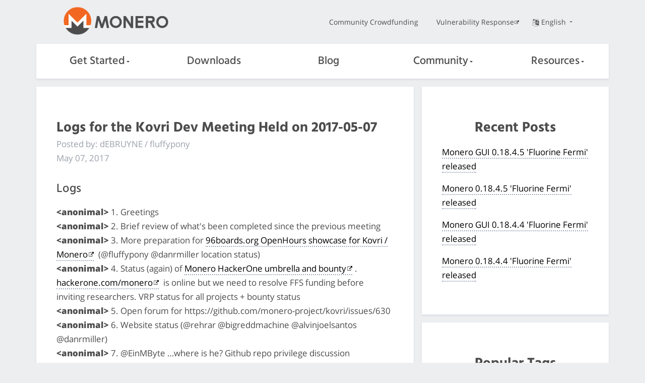

--- FILE ---
content_type: text/html
request_url: https://web.getmonero.org/2017/05/07/logs-for-the-Kovri-dev-meeting-held-on-2017-05-07.html
body_size: 9587
content:
<!DOCTYPE html>
<html lang=en>

    <head>
    <meta charset="utf-8">
    <meta http-equiv="X-UA-Compatible" content="IE=edge">
    <meta name="viewport" content="width=device-width, initial-scale=1">

    <title>
     Logs for the Kovri Dev Meeting Held on 2017-05-07 | Monero - secure, private, untraceable
    </title>
  <meta name="description" content="
  Brief review of what has been completed since last meeting, Monero HackerOne Bounty, 96boards OpenHours showcase, website discussion, and code & open tickets discussion
  ">
	<meta name="keywords" content="monero, xmr, bitmonero, cryptocurrency">

    <meta property="og:title" content="
    
    Blog: Logs for the Kovri Dev Meeting Held on 2017-05-07
    " />
    <meta property="og:description" content="
    Brief review of what has been completed since last meeting, Monero HackerOne Bounty, 96boards OpenHours showcase, website discussion, and code & open tickets discussion
    ">
    <!-- If the page specifies a dedicated image which is not an SVG file, we use that one. Otherwise we use the classic Monero logo -->
    <meta property="og:image" content="https://www.getmonero.org/press-kit/symbols/monero-symbol-on-white-480.png">
    <meta property="og:site_name" content="getmonero.org, The Monero Project">
    <meta property="og:url" content="https://www.getmonero.org/2017/05/07/logs-for-the-Kovri-dev-meeting-held-on-2017-05-07.html">
    <meta property="og:type" content="website">
    <meta http-equiv="onion-location" content="http://monerotoruzizulg5ttgat2emf4d6fbmiea25detrmmy7erypseyteyd.onion/2017/05/07/logs-for-the-Kovri-dev-meeting-held-on-2017-05-07.html" />

    <link rel="apple-touch-icon" sizes="180x180" href="/meta/apple-touch-icon.png">
        <link rel="icon" type="image/png" sizes="32x32" href="/meta/favicon-32x32.png">
        <link rel="icon" type="image/png" sizes="16x16" href="/meta/favicon-16x16.png">
        <link rel="manifest" href="/meta/manifest.json">
        <link rel="mask-icon" href="/meta/safari-pinned-tab.svg" color="#5bbad5">
        <meta name="theme-color" content="#ffffff">

    <link href="/css/custom.css" rel="stylesheet">
	
    
    <meta name="msapplication-config" content="/ietemplates/ieconfig.xml">

  <!-- Feed autodetection -->
  <link type="application/atom+xml" rel="alternate" href="/feed.xml" title="Monero">

  </head>


  <body>
    <div class="page-wrapper">
        <div class="mob-nav">
              <input class="burger-check" id="mobile-burger" type="checkbox"><label for="mobile-burger" class="burger"></label>

        <div class="slide-in-nav">
             <div class="container slide-in">
                 <div class="row">
                     <div class="col-xs-12 dropdown text-center nav-item">
                      <label for="drop1">Get Started<div class="arrow-down"></div></label>
                      <input class="burger-checkdropdown" id="drop1" type="checkbox" tabindex="0">
                      <div class="dropdown-content">
                          <a href="/get-started/what-is-monero/">What is Monero?</a>
                          <a href="/get-started/accepting/">Accepting</a>
                          <a href="/get-started/contributing/">Contributing</a>
                          <a href="/get-started/mining/">Mining</a>
                          <a href="/get-started/faq/">FAQ</a>
                  </div>
                     </div>
                 </div>
                 <div class="row">
                    <div class="col-xs-12 dropdown nav-item">
                      <a href="/downloads/">Downloads</a>
                    </div>
                 </div>
                 <div class="row">
                    <div class="col-xs-12 dropdown nav-item">
                      <a href="/blog/">Blog</a>
                    </div>
                 </div>
                 <div class="row">
                  <div class="col-xs-12 dropdown text-center nav-item">
                    <label for="drop2">Community<div class="arrow-down"></div></label>
                    <input class="burger-checkdropdown" id="drop2" type="checkbox" tabindex="0">
                    <div class="dropdown-content">
                      <a href="/community/workgroups/">Workgroups</a>
                      <a href="/community/hangouts/">Hangouts</a>
                      <a href="/community/sponsorships/">Sponsorships</a>
                      <a href="/community/merchants/">Merchants & Exchanges</a>
                    </div>
                  </div>
                 </div>
                 <div class="row">
                  <div class="col-xs-12 dropdown text-center nav-item">
                    <label for="drop3">Resources<div class="arrow-down"></div></label>
                    <input class="burger-checkdropdown" id="drop3" type="checkbox" tabindex="0">
                    <div class="dropdown-content">
                      <a href="/resources/about/">About</a>
                      <a href="/resources/roadmap/">Roadmap</a>
                      <a href="/resources/research-lab/">Research Lab</a>
                      <a href="/resources/moneropedia/">Moneropedia</a>
                      <a href="/resources/user-guides/">User Guides</a>
                      <a href="/resources/developer-guides/">Developer Guides</a>
                      <a href="/resources/tools/">Tools</a>
                      <a href="/library/">Library</a>
                      <a href="/press-kit/">Press Kit</a>
                    </div>
                  </div>
               </div>
                 <div class="row">
                     <div class="col-xs-12">
                         <div class="text-center nav-item mob">
                            <a href="https://ccs.getmonero.org">Community Crowdfunding</a> 
                         </div>
                     </div>
                 </div>
                 <div class="row">
                     <div class="col-xs-12">
                         <div class="text-center nav-item mob">
                            <a href="https://github.com/monero-project/meta/blob/master/VULNERABILITY_RESPONSE_PROCESS.md">Vulnerability Response</a>
                         </div>
                     </div>
                 </div>
             </div>
          
        </div>
       </div>
       
        <div class="desktop-nav">
            <nav class="container">
            <div class="topnav">
              <div class="row middle-xs">
                  <div class="col-lg-4 col-md-4 col-sm-4 col-xs-4">
                    <a href="/"><img src="/img/monero-logo.png" width="500" height="135" alt="Monero Logo" class="monero-logo"></a>
                  </div>
                  <div class="col-lg-8 col-md-8 col-sm-8 topnav-list end-xs">
                      <div class="row end-xs middle-xs">
                         <div class="col-md-12">
                          <a href="https://ccs.getmonero.org" class="top-link">Community Crowdfunding</a>
                          <a href="https://github.com/monero-project/meta/blob/master/VULNERABILITY_RESPONSE_PROCESS.md" class="top-link">Vulnerability Response</a>
                          <div href="#" class="dropdown top-link language-change">
                            <input class="burger-checkdropdown" id="langdrop" type="checkbox" tabindex="0">
                            <label for="langdrop"><img src="/img/language.png" width="500" height="500" alt="Language selector icon" class="icon-language"/>English
                           <div class="arrow-down"></div></label>
                            <div class="dropdown-content text-center">
                              
                                
                              
                                
                                  
                                    <a href="/es/2017/05/07/logs-for-the-Kovri-dev-meeting-held-on-2017-05-07.html" >Español</a>
                                  
                                
                              
                                
                                  
                                    <a href="/it/2017/05/07/logs-for-the-Kovri-dev-meeting-held-on-2017-05-07.html" >Italiano</a>
                                  
                                
                              
                                
                                  
                                    <a href="/pl/2017/05/07/logs-for-the-Kovri-dev-meeting-held-on-2017-05-07.html" >Polski</a>
                                  
                                
                              
                                
                                  
                                    <a href="/fr/2017/05/07/logs-for-the-Kovri-dev-meeting-held-on-2017-05-07.html" >Français</a>
                                  
                                
                              
                                
                                  
                                    <a href="/ar/2017/05/07/logs-for-the-Kovri-dev-meeting-held-on-2017-05-07.html" >العربية</a>
                                  
                                
                              
                                
                                  
                                    <a href="/ru/2017/05/07/logs-for-the-Kovri-dev-meeting-held-on-2017-05-07.html" >Русский</a>
                                  
                                
                              
                                
                                  
                                    <a href="/de/2017/05/07/logs-for-the-Kovri-dev-meeting-held-on-2017-05-07.html" >Deutsch</a>
                                  
                                
                              
                                
                                  
                                    <a href="/nl/2017/05/07/logs-for-the-Kovri-dev-meeting-held-on-2017-05-07.html" >Nederlands</a>
                                  
                                
                              
                                
                                  
                                    <a href="/pt-br/2017/05/07/logs-for-the-Kovri-dev-meeting-held-on-2017-05-07.html" >Português do Brasil</a>
                                  
                                
                              
                                
                                  
                                    <a href="/tr/2017/05/07/logs-for-the-Kovri-dev-meeting-held-on-2017-05-07.html" >Türkçe</a>
                                  
                                
                              
                                
                                  
                                    <a href="/zh-cn/2017/05/07/logs-for-the-Kovri-dev-meeting-held-on-2017-05-07.html" >简体中文</a>
                                  
                                
                              
                                
                                  
                                    <a href="/zh-tw/2017/05/07/logs-for-the-Kovri-dev-meeting-held-on-2017-05-07.html" >繁體中文 臺灣</a>
                                  
                                
                              
                                
                                  
                                    <a href="/nb-no/2017/05/07/logs-for-the-Kovri-dev-meeting-held-on-2017-05-07.html" >Norsk</a>
                                  
                                
                              
                                
                                  
                                    <a href="/el/2017/05/07/logs-for-the-Kovri-dev-meeting-held-on-2017-05-07.html" >ελληνική</a>
                                  
                                
                              
                            </div>
                          </div>
                          </div>
                      </div>
                  </div>
              </div>
            </div>
            <div class="botnav white-nav">
                <input class="burger-check" id="burger-check" type="checkbox"><label for="burger-check" class="burger"></label>
                <div class="row between-xs nav-items">
                    <div class="col dropdown nav-item">
                        <label for="desktopdrop1">Get Started<div class="arrow-down"></div></label>
                        <input class="burger-checkdropdown" id="desktopdrop1" type="checkbox" tabindex="0">
                        <div class="dropdown-content">
                              <a href="/get-started/what-is-monero/">What is Monero?</a>
                              <a href="/get-started/accepting/">Accepting</a>
                              <a href="/get-started/contributing/">Contributing</a>
                              <a href="/get-started/mining/">Mining</a>
                              <a href="/get-started/faq/">FAQ</a>
                        </div>
                    </div>
                    <div class="col dropdown nav-item">
                          <a href="/downloads/">Downloads</a>
                    </div>
                    <div class="col dropdown nav-item">
                         <a href="/blog/">Blog</a>
                    </div>
                    <div class="col dropdown nav-item">
                        <label for="desktopdrop2">Community<div class="arrow-down"></div></label>
                        <input class="burger-checkdropdown" id="desktopdrop2" type="checkbox" tabindex="0">
                        <div class="dropdown-content">
                              <a href="/community/workgroups/">Workgroups</a>
                              <a href="/community/hangouts/">Hangouts</a>
                              <a href="/community/sponsorships/">Sponsorships</a>
                              <a href="/community/merchants/">Merchants & Exchanges</a>
                        </div>
                    </div>
                    <div class="col dropdown nav-item">
                        <label for="desktopdrop3">Resources<div class="arrow-down"></div></label>
                        <input class="burger-checkdropdown" id="desktopdrop3" type="checkbox" tabindex="0">
                        <div class="dropdown-content">
                              <a href="/resources/about/">About</a>
                              <a href="/resources/roadmap/">Roadmap</a>
                              <a href="/resources/research-lab/">Research Lab</a>
                              <a href="/resources/moneropedia/">Moneropedia</a>
                              <a href="/resources/user-guides/">User Guides</a>
                              <a href="/resources/developer-guides/">Developer Guides</a>
                              <a href="/resources/tools/">Tools</a>
                              <a href="/library/">Library</a>
                              <a href="/press-kit/">Press Kit</a>
                        </div>
                    </div>
                </div>
            </div>
        </nav>
        </div>
        <div class="mob bot-nav white-nav">
            <div class="row center-xs middle-xs">
                <div class="col-xs-6">
                    <a href="/"><img src="/img/monero-logo.png" width="500" height="135" alt="Monero Logo" class="monero-logo"></a>
                </div>
                <div class="dropdown col-xs-6 text-center mob-language-change">
                <input class="burger-checkdropdown" id="moblangdrop" type="checkbox" tabindex="0">
                <label for="moblangdrop"><img src="/img/language.png" width="500" height="500" alt="Lang" class="icon-language"/><div class="arrow-down"></div></label>
                               <div class="mob dropdown-content text-center">
                               <p class="mob-lang-change mob-lang-selected">English</p>
                               
                                
                              
                                
                                  
                                    <a class="mob-lang-change" href="/es/2017/05/07/logs-for-the-Kovri-dev-meeting-held-on-2017-05-07.html" >Español</a>
                                  
                                
                              
                                
                                  
                                    <a class="mob-lang-change" href="/it/2017/05/07/logs-for-the-Kovri-dev-meeting-held-on-2017-05-07.html" >Italiano</a>
                                  
                                
                              
                                
                                  
                                    <a class="mob-lang-change" href="/pl/2017/05/07/logs-for-the-Kovri-dev-meeting-held-on-2017-05-07.html" >Polski</a>
                                  
                                
                              
                                
                                  
                                    <a class="mob-lang-change" href="/fr/2017/05/07/logs-for-the-Kovri-dev-meeting-held-on-2017-05-07.html" >Français</a>
                                  
                                
                              
                                
                                  
                                    <a class="mob-lang-change" href="/ar/2017/05/07/logs-for-the-Kovri-dev-meeting-held-on-2017-05-07.html" >العربية</a>
                                  
                                
                              
                                
                                  
                                    <a class="mob-lang-change" href="/ru/2017/05/07/logs-for-the-Kovri-dev-meeting-held-on-2017-05-07.html" >Русский</a>
                                  
                                
                              
                                
                                  
                                    <a class="mob-lang-change" href="/de/2017/05/07/logs-for-the-Kovri-dev-meeting-held-on-2017-05-07.html" >Deutsch</a>
                                  
                                
                              
                                
                                  
                                    <a class="mob-lang-change" href="/nl/2017/05/07/logs-for-the-Kovri-dev-meeting-held-on-2017-05-07.html" >Nederlands</a>
                                  
                                
                              
                                
                                  
                                    <a class="mob-lang-change" href="/pt-br/2017/05/07/logs-for-the-Kovri-dev-meeting-held-on-2017-05-07.html" >Português do Brasil</a>
                                  
                                
                              
                                
                                  
                                    <a class="mob-lang-change" href="/tr/2017/05/07/logs-for-the-Kovri-dev-meeting-held-on-2017-05-07.html" >Türkçe</a>
                                  
                                
                              
                                
                                  
                                    <a class="mob-lang-change" href="/zh-cn/2017/05/07/logs-for-the-Kovri-dev-meeting-held-on-2017-05-07.html" >简体中文</a>
                                  
                                
                              
                                
                                  
                                    <a class="mob-lang-change" href="/zh-tw/2017/05/07/logs-for-the-Kovri-dev-meeting-held-on-2017-05-07.html" >繁體中文 臺灣</a>
                                  
                                
                              
                                
                                  
                                    <a class="mob-lang-change" href="/nb-no/2017/05/07/logs-for-the-Kovri-dev-meeting-held-on-2017-05-07.html" >Norsk</a>
                                  
                                
                              
                                
                                  
                                    <a class="mob-lang-change" href="/el/2017/05/07/logs-for-the-Kovri-dev-meeting-held-on-2017-05-07.html" >ελληνική</a>
                                  
                                
                              
                            </div>
                          </div>
            </div>     
        </div>    

        

<div class="site-wrap post">
    
    <section class="container">
            <div class="row">
                <!-- left two-thirds block-->
                <div class="left two-thirds col-lg-8 col-md-8 col-sm-12 col-xs-12">
                    <div class="info-block">
                               <h2>Logs for the Kovri Dev Meeting Held on 2017-05-07</h2> 
                                <p class="author">Posted by: dEBRUYNE / fluffypony</p>
                                <p class="post-date">May 07, 2017</p>
                                <h3 id="logs">Logs</h3>

<p><strong>&lt;anonimal&gt;</strong> 1. Greetings<br />
<strong>&lt;anonimal&gt;</strong> 2. Brief review of what's been completed since the previous meeting<br />
<strong>&lt;anonimal&gt;</strong> 3. More preparation for <a href="https://github.com/monero-project/meta/issues/46">96boards.org OpenHours showcase for Kovri / Monero</a> (@fluffypony @danrmiller location status)<br />
<strong>&lt;anonimal&gt;</strong> 4. Status (again) of <a href="https://github.com/monero-project/meta/issues/39">Monero HackerOne umbrella and bounty</a>. <a href="https://hackerone.com/monero">hackerone.com/monero</a> is online but we need to resolve FFS funding before inviting researchers. VRP status for all projects + bounty status<br />
<strong>&lt;anonimal&gt;</strong> 5. Open forum for https://github.com/monero-project/kovri/issues/630<br />
<strong>&lt;anonimal&gt;</strong> 6. Website status (@rehrar @bigreddmachine @alvinjoelsantos @danrmiller)<br />
<strong>&lt;anonimal&gt;</strong> 7. @EinMByte …where is he? Github repo privilege discussion<br />
<strong>&lt;anonimal&gt;</strong> 8. Code + ticket discussion / Q &amp; A<br />
<strong>&lt;anonimal&gt;</strong> 9. Any additional meeting items<br />
<strong>&lt;anonimal&gt;</strong> 10. Confirm next meeting date/time<br />
<strong>&lt;anonimal&gt;</strong> Hello<br />
<strong>&lt;moroccanmalinois&gt;</strong> hi<br />
<strong>&lt;sgp&gt;</strong> hey!<br />
<strong>&lt;endogenic&gt;</strong> o/<br />
<strong>&lt;ajs&gt;</strong> Here<br />
<strong>&lt;iDunk&gt;</strong> \o<br />
<strong>&lt;i2p-relay&gt; {-fluffypony}</strong> hi!<br />
<strong>&lt;rehrar&gt;</strong> Here for a bit, then gone, then back.<br />
<strong>&lt;anonimal&gt;</strong> Yay, enough people for a party.<br />
<strong>&lt;Heretoobserve&gt;</strong> Hello<br />
<strong>&lt;anonimal&gt;</strong> 2. Brief review of what's been completed since the previous meeting<br />
<strong>&lt;rehrar&gt;</strong> 3…2…1… KOVRI!!!<br />
<strong>&lt;ArticMine&gt;</strong> hello<br />
<strong>&lt;anonimal&gt;</strong> For me, see http://forum.getmonero.org/9/work-in-progress/86967/anonimal-s-kovri-full-time-development-funding-thread?page=&amp;noscroll=1#post-90900<br />
<strong>&lt;anonimal&gt;</strong> moroccanmalinois can fill us in on his work.<br />
<strong>&lt;moroccanmalinois&gt;</strong> i've been playing with fuzz testing<br />
<strong>&lt;i2p-relay&gt; {-fluffypony}</strong> nice<br />
<strong>&lt;anonimal&gt;</strong> I've looked through the PR's, looks like fun.<br />
<strong>&lt;moroccanmalinois&gt;</strong> it's the beginning. More tests to come<br />
<strong>&lt;anonimal&gt;</strong> Any questions/comments on point 2?<br />
<strong>&lt;i2p-relay&gt; {-fluffypony}</strong> and guzzi ?<br />
<strong>&lt;anonimal&gt;</strong> guzzi is not here, …again…<br />
<strong>&lt;anonimal&gt;</strong> He says he's doing work but I haven't seen a commit or question from him in over 7 weeks, AFAICT.<br />
<strong>&lt;anonimal&gt;</strong> I think he's trying to separate the contexts from the singleton. At least that's the end goal.<br />
<strong>&lt;i2p-relay&gt; {-fluffypony}</strong> guzzi: when you read this, please make an effort to attend meetings<br />
<strong>&lt;i2p-relay&gt; {-fluffypony}</strong> I know you're around at other times, but meetings are important<br />
<strong>&lt;anonimal&gt;</strong> Yes, please.<br />
<strong>&lt;anonimal&gt;</strong> Ok, anything else on 2.?<br />
<strong>&lt;i2p-relay&gt; {-fluffypony}</strong> no<br />
<strong>&lt;anonimal&gt;</strong> 3. More preparation for <a href="https://github.com/monero-project/meta/issues/46">96boards.org OpenHours showcase for Kovri / Monero</a> (@fluffypony @danrmiller location status)<br />
<strong>&lt;anonimal&gt;</strong> Is pigeons still in Africa? This point was moved from last meeting.<br />
<strong>&lt;i2p-relay&gt; {-pigeons}</strong> i returned yesterday<br />
<strong>&lt;moneromooo&gt;</strong> Are you suggesting pigeons migrate ?<br />
<strong>&lt;i2p-relay&gt; {-pigeons}</strong> i saw rock doves<br />
<strong>&lt;anonimal&gt;</strong> fluffypony? How's it going?<br />
<strong>&lt;i2p-relay&gt; {-fluffypony}</strong> anonimal: it's a podcast, right?<br />
<strong>&lt;anonimal&gt;</strong> https://www.96boards.org/openhours/, there are videos too.<br />
<strong>&lt;i2p-relay&gt; {-fluffypony}</strong> ok well I'm ready whenever<br />
<strong>&lt;i2p-relay&gt; {-fluffypony}</strong> I don't really prepare for stuff like this<br />
<strong>&lt;bigreddmachine&gt;</strong> sorry i'm late!<br />
<strong>&lt;anonimal&gt;</strong> Ok well what time/date works for you?<br />
<strong>&lt;anonimal&gt;</strong> fluffypony ^<br />
<strong>&lt;i2p-relay&gt; {-fluffypony}</strong> anonimal: my PA would have to schedule it - probably best to get my PA to schedule myself and pigeons and them<br />
<strong>&lt;i2p-relay&gt; {-fluffypony}</strong> she's good at that<br />
<strong>&lt;i2p-relay&gt; {-fluffypony}</strong> it's literally her job :-P<br />
<strong>&lt;i2p-relay&gt; {-pigeons}</strong> I was thinking ask hyc if he's interested, he's been playing with arm and monero i think<br />
<strong>&lt;i2p-relay&gt; {-fluffypony}</strong> cool<br />
<strong>&lt;i2p-relay&gt; {-fluffypony}</strong> hyc is a beautiful man<br />
<strong>&lt;bigreddmachine&gt;</strong> +1 Ric's PA. She was great when i wanted to schedule a podcast<br />
<strong>* anonimal</strong> pinged him in #monero-dev<br />
<strong>&lt;anonimal&gt;</strong> Ok well at this point, IMHO, fluffypony I think it would be good for you to touch base / introduce yourself to sdrobertw in #OpenHours on freenode.<br />
<strong>&lt;anonimal&gt;</strong> I think I can only play the middleman for so long.<br />
<strong>&lt;i2p-relay&gt; {-fluffypony}</strong> email is better for Shay, I don't think I can teach her IRC :-P<br />
<strong>&lt;anonimal&gt;</strong> Contact info? I have none.<br />
<strong>&lt;i2p-relay&gt; {-fluffypony}</strong> for them?<br />
<strong>&lt;i2p-relay&gt; {-fluffypony}</strong> didn't we reach out to them via email first?<br />
<strong>&lt;i2p-relay&gt; {-fluffypony}</strong> * can't remember<br />
<strong>&lt;anonimal&gt;</strong> For Shay<br />
<strong>&lt;anonimal&gt;</strong> No, not via email, all IRC.<br />
<strong>&lt;i2p-relay&gt; {-fluffypony}</strong> oh lol<br />
<strong>&lt;i2p-relay&gt; {-fluffypony}</strong> <a href="/cdn-cgi/l/email-protection" class="__cf_email__" data-cfemail="1666775665667771787f38787362">[email&#160;protected]</a><br />
<strong>&lt;anonimal&gt;</strong> Alright, anything else on this point before moving on?<br />
<strong>&lt;anonimal&gt;</strong> 4. Status (again) of <a href="https://github.com/monero-project/meta/issues/39">Monero HackerOne umbrella and bounty</a>. <a href="https://hackerone.com/monero">hackerone.com/monero</a> is online but we need to resolve FFS funding before inviting researchers. VRP status for all projects + bounty status<br />
<strong>&lt;anonimal&gt;</strong> I've sent a VRP to monero, it's been merged. I believe we're funded at ~500 XMR, which is great.<br />
<strong>&lt;anonimal&gt;</strong> Any questions?<br />
<strong>&lt;anonimal&gt;</strong> We just need to launch after submitting VRP to the GUI (and site?)<br />
<strong>&lt;anonimal&gt;</strong> Sound good?<br />
<strong>&lt;bigreddmachine&gt;</strong> Is the bounty held in xmr or something else?<br />
<strong>&lt;anonimal&gt;</strong> Yes. Link to FFS in the meta issue.<br />
<strong>&lt;ArticMine&gt;</strong> https://forum.getmonero.org/8/funding-required/87597/monero-bounty-for-hackerone It was funded to 500 XMR and then increased to 1000 XMR for further funding<br />
<strong>&lt;bigreddmachine&gt;</strong> ty<br />
<strong>&lt;anonimal&gt;</strong> I think we can start now before funding is at 1000.<br />
<strong>&lt;anonimal&gt;</strong> (it won't mean we'll find researchers immediately anyway)<br />
<strong>&lt;anonimal&gt;</strong> Any questions/comments before moving onto next point?<br />
<strong>&lt;i2p-relay&gt; {-fluffypony}</strong> yrah<br />
<strong>&lt;i2p-relay&gt; {-fluffypony}</strong> agreed<br />
<strong>&lt;i2p-relay&gt; {-fluffypony}</strong> we can continue to increase it as necessary<br />
<strong>&lt;anonimal&gt;</strong> Ok. Moving on,<br />
<strong>&lt;anonimal&gt;</strong> 5. Open forum for https://github.com/monero-project/kovri/issues/630<br />
<strong>&lt;anonimal&gt;</strong> Comments needed before we move on this.<br />
<strong>&lt;i2p-relay&gt; {-fluffypony}</strong> I agree with MoroccanMalinois, but I think it's manageable if we set a severity<br />
<strong>&lt;i2p-relay&gt; {-fluffypony}</strong> and some caveats<br />
<strong>&lt;moneromooo&gt;</strong> Maybe a strict validity domain definition would do good (ie, "we only accept vulns in the following categories").<br />
<strong>&lt;moneromooo&gt;</strong> And then expand the list as stuff matures.<br />
<strong>&lt;bigreddmachine&gt;</strong> moneromooo - why would we restrict?<br />
<strong>&lt;moneromooo&gt;</strong> To prevent known problems from being reported, or problems in stuff that is known to be unfinished.<br />
<strong>&lt;i2p-relay&gt; {-pigeons}</strong> because the code has a bunch of legacy mess and is early state with low hanging fruit that is just later on the to fix when that section gets refactored<br />
<strong>&lt;anonimal&gt;</strong> Yes. So, with that said, I don't know what categories we could even have.<br />
<strong>&lt;anonimal&gt;</strong> <em>at this stage</em><br />
<strong>&lt;anonimal&gt;</strong> moneromooo: did you have any ideas on categories for this stage?<br />
<strong>&lt;moneromooo&gt;</strong> No. I've not really looked at kovri yet, despite saying I would (sorry).<br />
<strong>&lt;i2p-relay&gt; {-pigeons}</strong> i2p consensus related issues<br />
<strong>&lt;i2p-relay&gt; {-pigeons}</strong> if we implement like X we might cause incompatibility<br />
<strong>&lt;i2p-relay&gt; {-pigeons}</strong> maybe those but again maybe those are known and will be fixed when those sections are given love<br />
<strong>&lt;moneromooo&gt;</strong> Anything which can leak keymat. Good starting point.<br />
<strong>&lt;moneromooo&gt;</strong> Ideally you'd start giving bounties when you know you've done what you could, and the bounty to find bugs is less than what your time is worth looking at it :)<br />
<strong>&lt;anonimal&gt;</strong> pigeons: Well, then I think that's java I2P's problem because they would then have to keep up with us. What we could do now though is start with a research-related category for general specifications?<br />
<strong>&lt;moneromooo&gt;</strong> So it's a bit subjective.<br />
<strong>&lt;anonimal&gt;</strong> moneromooo: indeed, and this is border-lining on simply hiring a new dev too with the funds available.<br />
<strong>&lt;moneromooo&gt;</strong> Well, the draw is that the bounty ensures results for the money.<br />
<strong>&lt;moneromooo&gt;</strong> So expert time.<br />
<strong>&lt;anonimal&gt;</strong> What if we opened bounty for non-implementation research? I know this is an MRL area though.<br />
<strong>&lt;anonimal&gt;</strong> Or we could open more categories for implementation but the payout is smaller because code is Alpha?<br />
<strong>&lt;moneromooo&gt;</strong> For finding bugs in the theory, definitely worth doing so (for monero anyway, I expect kovri's following established research already).<br />
<strong>&lt;anonimal&gt;</strong> (then they would risk waiting to beta to 0day to get bigger payout?)<br />
<strong>&lt;rehrar&gt;</strong> what up kids? I'm here.<br />
<strong>&lt;anonimal&gt;</strong> I think monero's research is more vetted than I2P's, even though I2P has been around longer. Simply because there are less moving parts.<br />
<strong>&lt;moroccanmalinois&gt;</strong> +1 for bounty for non-implementation research<br />
<strong>&lt;moneromooo&gt;</strong> Interesting.<br />
<strong>&lt;anonimal&gt;</strong> Just my opinion. I've read the I2P papers available, I'm not blown away but it's better than nothing.<br />
<strong>&lt;anonimal&gt;</strong> And not like I'm in a position to drop everything to do purely research so…<br />
<strong>&lt;anonimal&gt;</strong> We'll add categories for bounty? One obvious one being research. Maybe crypto implementation sooner than later since that's a big one.<br />
<strong>&lt;anonimal&gt;</strong> Sound fair?<br />
<strong>&lt;moneromooo&gt;</strong> From a relative outsider, it seems like a sensible start.<br />
<strong>&lt;bigreddmachine&gt;</strong> yes. is "leaked info" too broad of a category?<br />
<strong>&lt;moroccanmalinois&gt;</strong> yes for me<br />
<strong>&lt;anonimal&gt;</strong> Yes because a leak would cover too much code that hasn't been vetted.<br />
<strong>&lt;anonimal&gt;</strong> * could cover<br />
<strong>&lt;anonimal&gt;</strong> Ok, I'll get that going then.<br />
<strong>&lt;anonimal&gt;</strong> Moving on. 6. Website status (@rehrar @bigreddmachine @alvinjoelsantos @danrmiller)<br />
<strong>&lt;i2p-relay&gt; {-pigeons}</strong> I need to talk with fluffypony about a potential dns thing<br />
<strong>&lt;rehrar&gt;</strong> aight, so just in case somebody hasn't seen the Kovri web design here it is: http://imgur.com/a/An8K8<br />
<strong>&lt;rehrar&gt;</strong> it's the top one<br />
<strong>&lt;i2p-relay&gt; {-pigeons}</strong> then the demo of ajs' site should be up<br />
<strong>&lt;i2p-relay&gt; {-fluffypony}</strong> I got msgs about it<br />
<strong>&lt;i2p-relay&gt; {-fluffypony}</strong> will look at it tomorrow<br />
<strong>&lt;rehrar&gt;</strong> it's based on the same framework as the getmonero.org website, so once the custom framework is made for one, it is easy to make pages for the other<br />
<strong>&lt;rehrar&gt;</strong> my update is that we're making the framework even now, and it's coming along well, I should be able to make a few experimental Kovri pages soon<br />
<strong>&lt;rehrar&gt;</strong> The question is content.<br />
<strong>&lt;anonimal&gt;</strong> I think the "It's I2P, but in C++" phrase should go; we should use our standard "A secure, private, untraceable C++ implementation of the <a href="https://getmonero.org/knowledge-base/moneropedia/i2p">I2P anonymous network</a>"<br />
<strong>&lt;ajs&gt;</strong> I will work with rehrar to write up some content, but need direction on what should be included.<br />
<strong>&lt;rehrar&gt;</strong> that's fine. Copy is not indicative. :)<br />
<strong>&lt;bigreddmachine&gt;</strong> My past month has been packed getting ready for my phd comprehensive exam (1 step before the defense). So I haven't looked at the site yet, but talked briefly with ajs about it and plan to get more involved now that that's done.<br />
<strong>&lt;anonimal&gt;</strong> Other than that, can we move this item to the website meeting in #monero in 10 minutes?<br />
<strong>&lt;rehrar&gt;</strong> sure, that sounds alright.<br />
<strong>&lt;moneromooo&gt;</strong> It looks nice (says the cow who's got no clue about design).<br />
<strong>&lt;ajs&gt;</strong> K<br />
<strong>&lt;anonimal&gt;</strong> bigreddmachine ajs: will you be around in 10 minutes in #monero?<br />
<strong>&lt;ajs&gt;</strong> Yes<br />
<strong>&lt;bigreddmachine&gt;</strong> yeah, i'm also editing tonight's podcast episode so i may take a minute to reply<br />
<strong>&lt;anonimal&gt;</strong> rehrar: yes, what moneromooo said, looks nice<br />
<strong>&lt;rehrar&gt;</strong> cool. If people have ideas for content that are not on the demo site<br />
<strong>&lt;anonimal&gt;</strong> Ok, moving on. 7. @EinMByte …where is he? Github repo privilege discussion<br />
<strong>&lt;rehrar&gt;</strong> let me know<br />
<strong>&lt;rehrar&gt;</strong> I'd like to have a simple website for alpha release :)<br />
<strong>&lt;anonimal&gt;</strong> fluffypony: so… his last commit was from Septemeber 19th, he's not responded to 99% of my pings since then…<br />
<strong>&lt;bigreddmachine&gt;</strong> i haven't seen him since i started getting involved in Jan<br />
<strong>&lt;anonimal&gt;</strong> I speak highly of him and his work, I think he's a great contributor and wish he was around more.<br />
<strong>&lt;bigreddmachine&gt;</strong> could be a legal issue?<br />
<strong>&lt;anonimal&gt;</strong> The problem is he's not around anymore, he has assigned issues of which I've had to assign myself since he's not around to do them.<br />
<strong>&lt;anonimal&gt;</strong> And he has repository push access. If something happened to him and his account is compromised, we could be left in an embarrassing trolling situation where someone deletes the repo.<br />
<strong>&lt;anonimal&gt;</strong> I don't want to send any wrong signals but I also think access privileges should be on an as-needed basis.<br />
<strong>&lt;bigreddmachine&gt;</strong> i think that's fair. can always be re-established if he comes back and he can be verified<br />
<strong>&lt;bigreddmachine&gt;</strong> in that vein, should things like Salti tracking be moved to another place?<br />
<strong>&lt;anonimal&gt;</strong> I don't know, we'll have to bring that up at the next meeting I think since we're running out of time.<br />
<strong>&lt;anonimal&gt;</strong> fluffypony: any thoughts about this? Will you remove EinMByte's github push access privileges?<br />
<strong>&lt;moneromooo&gt;</strong> I think it's fair to revoke for inactivity and failure to reply to pings. Reinstate when back.<br />
<strong>&lt;bigreddmachine&gt;</strong> okay, can we add #619 to next meeting's agenda?<br />
<strong>&lt;moneromooo&gt;</strong> I'd also want to remove warptangent's key (unlikely to be back to use it) and a few others.<br />
<strong>&lt;anonimal&gt;</strong> bigreddmachine: oh, sure I guess, more research/info needed.<br />
<strong>&lt;bigreddmachine&gt;</strong> k i'll just reply to the issue and talk about it there for now. sorry to jump into other discussion about that.<br />
<strong>&lt;anonimal&gt;</strong> No problem<br />
<strong>&lt;anonimal&gt;</strong> Since we're running out of time, 8. Code + ticket discussion / Q &amp; A<br />
<strong>&lt;bigreddmachine&gt;</strong> last update from me — mozilla work continues with the proxy stuff, but not ready yet. i don't have a good feel for how long<br />
<strong>&lt;anonimal&gt;</strong> Anything pressing? Questions/comments that can't be answered on github or after the meeting?<br />
<strong>&lt;anonimal&gt;</strong> Ok, thanks bigreddmachine<br />
<strong>&lt;rehrar&gt;</strong> not from me, I'll be in contact :(<br />
<strong>&lt;rehrar&gt;</strong> :)<br />
<strong>&lt;anonimal&gt;</strong> 9. Any additional meeting items<br />
<strong>&lt;bigreddmachine&gt;</strong> none. thanks anonimal!<br />
<strong>&lt;anonimal&gt;</strong> Nothing from me, other than I need to AFK rehrar so, bigreddmachine ajs pigeons if you want to talk more about kovri-site then I'll have to read backlog<br />
<strong>&lt;rehrar&gt;</strong> aight, thanks.<br />
<strong>&lt;sgp&gt;</strong> Now over to monero!<br />
<strong>&lt;ajs&gt;</strong> K<br />
<strong>&lt;anonimal&gt;</strong> Thank you all if you keep the torch burning for the site, awesome.<br />
<strong>&lt;anonimal&gt;</strong> 10. Confirm next meeting date/time<br />
<strong>&lt;anonimal&gt;</strong> 2 weeks, same time?<br />
<strong>&lt;rehrar&gt;</strong> indeed<br />
<strong>&lt;anonimal&gt;</strong> Ok. Thanks everyone :)</p>

                                <hr>
                                <p id="post-meta">Post tags <i class="fa fa-tags"></i>: <a href="/blog/tags/dev diaries.html">Dev Diaries</a>, <a href="/blog/tags/i2p.html">Kovri I2P Router</a>, <a href="/blog/tags/crypto.html">Cryptography</a></p>
                    </div>
                </div>
                <!-- end left two-thirds block-->
                
                <!-- right one-third block-->
                <div class="right one-third col-lg-4 col-md-4 col-sm-12 col-xs-12">
                        <div class="sidebar col-sm-12 col-xs-12">   
                            <div class="info-block">
                                <div class="row center-xs">
                                    <div class="col"><h2>Recent Posts</h2></div>
                                </div>
                                
                                <div class="row start-xs info-block-row">
                                    <div class="col">
                                         <p><a href="/2026/01/11/monero-GUI-0.18.4.5-released.html">Monero GUI 0.18.4.5 'Fluorine Fermi' released</a></p>
                                     </div>
                                </div>
                                
                                <div class="row start-xs info-block-row">
                                    <div class="col">
                                         <p><a href="/2026/01/11/monero-0.18.4.5-released.html">Monero 0.18.4.5 'Fluorine Fermi' released</a></p>
                                     </div>
                                </div>
                                
                                <div class="row start-xs info-block-row">
                                    <div class="col">
                                         <p><a href="/2025/11/14/monero-GUI-0.18.4.4-released.html">Monero GUI 0.18.4.4 'Fluorine Fermi' released</a></p>
                                     </div>
                                </div>
                                
                                <div class="row start-xs info-block-row">
                                    <div class="col">
                                         <p><a href="/2025/11/14/monero-0.18.4.4-released.html">Monero 0.18.4.4 'Fluorine Fermi' released</a></p>
                                     </div>
                                </div>
                                
                            </div>
                            <div class="info-block">
                                <div class="row center-xs">
                                    <div class="col">
                                        <h2>Popular Tags</h2>
                                    </div>
                                </div>
                                    
                                    <div class="row start-xs">
                                        <div class="col">
                                             <p><a href="/blog/tags/monero missives.html">Monero Missives</a></p>
                                         </div>
                                     </div>
                                     
                                    <div class="row start-xs">
                                        <div class="col">
                                             <p><a href="/blog/tags/community.html">Community</a></p>
                                         </div>
                                     </div>
                                     
                                    <div class="row start-xs">
                                        <div class="col">
                                             <p><a href="/blog/tags/conferences.html">Conferences</a></p>
                                         </div>
                                     </div>
                                     
                                    <div class="row start-xs">
                                        <div class="col">
                                             <p><a href="/blog/tags/exchanges.html">Exchanges</a></p>
                                         </div>
                                     </div>
                                     


                            </div>
                        </div> 
                </div>
                <!-- end right one-third block-->
            </div>
        </section>
    </div>

    <footer class="container-fluid">
            <div class="container">
                <div class="row around-xs footer-wrapper">
                     <div class="col-sm-3 col-xs-6">
                         <h3>Resources</h3>
                            <ul class="list-unstyled">
                                <li><a class="white" href="/resources/about/">About Monero</a></li>
                                <li><a class="white" href="/resources/moneropedia/">Moneropedia</a></li>
                                <li><a class="white" href="/resources/developer-guides/">Developer Guides</a></li>
                                <li><a class="white" href="/resources/user-guides/">User Guides</a></li>
                                <li><a class="white" href="/library/">Library</a></li>
                                <li><a class="white" href="/downloads/">Downloads</a></li>
                                
                            </ul>
                     </div>
                     <div class="col-sm-3 col-xs-6">
                        <h3>Reach Out</h3>
                            <ul class="list-unstyled">
                                 <li><a class="white" href="/community/workgroups/">Workgroups</a></li>
                                 <li><a class="white" href="/community/hangouts/">Hangouts</a></li>
                                 <li><a class="white" href="https://lists.getmonero.org/postorius/lists/monero-announce.lists.getmonero.org/">Mailing List</a></li>

                            </ul>
                    </div>
                    <div class="col-sm-3 col-xs-6">
                        <h3>Community</h3>
                            <ul class="list-unstyled">
                                 <li><a class="white" href="/community/merchants/">Merchants & Exchanges</a></li>
                                 <li><a class="white" href="https://monero.stackexchange.com/">Stack Exchange</a></li>
                                 <li><a class="white" href="https://bitcointalk.org/index.php?topic=583449.0">BitcoinTalk</a></li>
                            </ul>
                    </div>
                    <div class="col-sm-3 col-xs-6">
                        <h3>The Monero Project</h3>
                            <ul class="list-unstyled">
                                 <li><a class="white" href="https://openalias.org/">Open Alias</a></li>
                                 <li><a class="white" href="/resources/research-lab/">Monero Research Lab (MRL)</a></li>
                                 <li><a class="white" href="/press-kit/">Press Kit</a></li>
                                 <li><a class="white" href="https://ccs.getmonero.org">Community Crowdfunding System</a></li>
                            </ul>
                    </div>
                <div class="row center-xs">
                    <div class="footer-links">
                        <ul class="list-unstyled list-inline">
                            <li><a href="http://monerotoruzizulg5ttgat2emf4d6fbmiea25detrmmy7erypseyteyd.onion/2017/05/07/logs-for-the-Kovri-dev-meeting-held-on-2017-05-07.html" class="white footer-link"><img class="tor" src="/img/onion-tor.svg" alt="onion service">Tor Onion service</a></li>
                             <li><a href="/legal/" class="white footer-link">Legal</a></li>
                             <li><a href="https://github.com/monero-project/monero-site" class="white footer-link">Source Code</a></li>
                             <li><a href="/sitemap.xml" class="white footer-link">Sitemap</a></li>
                             <li><a class="white" href="/feed.xml"><img src="/img/feed.svg" width="30" height="30" alt="Feed icon">RSS Feed</a></li>
                        </ul>
                    </div>
                </div>
                </div>
            </div>
</footer>
<!-- page served by server N -->

    </div>
  <script data-cfasync="false" src="/cdn-cgi/scripts/5c5dd728/cloudflare-static/email-decode.min.js"></script><script defer src="https://static.cloudflareinsights.com/beacon.min.js/vcd15cbe7772f49c399c6a5babf22c1241717689176015" integrity="sha512-ZpsOmlRQV6y907TI0dKBHq9Md29nnaEIPlkf84rnaERnq6zvWvPUqr2ft8M1aS28oN72PdrCzSjY4U6VaAw1EQ==" data-cf-beacon='{"version":"2024.11.0","token":"c43e6620a7504e2e9d5af56dd95d11ca","r":1,"server_timing":{"name":{"cfCacheStatus":true,"cfEdge":true,"cfExtPri":true,"cfL4":true,"cfOrigin":true,"cfSpeedBrain":true},"location_startswith":null}}' crossorigin="anonymous"></script>
</body>
</html>


--- FILE ---
content_type: text/css
request_url: https://web.getmonero.org/css/custom.css
body_size: 13978
content:
/*FONTS*/

@font-face {
  font-family: 'Hind';
  font-weight: 500;
  font-style: normal;
  src: url('../fonts/Hind-500.eot');
  src: url('../fonts/Hind-500.eot?#iefix') format('embedded-opentype'),
       local('Hind Medium'),
       local('Hind-500'),
       url('../fonts/Hind-500.woff2') format('woff2'),
       url('../fonts/Hind-500.woff') format('woff'),
       url('../fonts/Hind-500.ttf') format('truetype'),
       url('../fonts/Hind-500.svg#Hind') format('svg');
}

@font-face {
  font-family: 'Hind';
  font-weight: 700;
  font-style: normal;
  src: url('../fonts/Hind-700.eot');
  src: url('../fonts/Hind-700.eot?#iefix') format('embedded-opentype'),
       local('Hind Bold'),
       local('Hind-700'),
       url('../fonts/Hind-700.woff2') format('woff2'),
       url('../fonts/Hind-700.woff') format('woff'),
       url('../fonts/Hind-700.ttf') format('truetype'),
       url('../fonts/Hind-700.svg#Hind') format('svg');
}

@font-face {
  font-family: 'Open Sans';
  font-weight: 400;
  font-style: normal;
  src: url('../fonts/Open-Sans-regular.eot');
  src: url('../fonts/Open-Sans-regular.eot?#iefix') format('embedded-opentype'),
       local('Open Sans'),
       local('Open-Sans-regular'),
       url('../fonts/Open-Sans-regular.woff2') format('woff2'),
       url('../fonts/Open-Sans-regular.woff') format('woff'),
       url('../fonts/Open-Sans-regular.ttf') format('truetype'),
       url('../fonts/Open-Sans-regular.svg#OpenSans') format('svg');
}

@font-face {
  font-family: 'Open Sans';
  font-weight: 800;
  font-style: normal;
  src: url('../fonts/Open-Sans-800.eot');
  src: url('../fonts/Open-Sans-800.eot?#iefix') format('embedded-opentype'),
       local('Open Sans Extrabold'),
       local('Open-Sans-800'),
       url('../fonts/Open-Sans-800.woff2') format('woff2'),
       url('../fonts/Open-Sans-800.woff') format('woff'),
       url('../fonts/Open-Sans-800.ttf') format('truetype'),
       url('../fonts/Open-Sans-800.svg#OpenSans') format('svg');
}

@font-face {
  font-family: 'icons';
  src: url('../fonts/icons.eot?58817762');
  src: url('../fonts/icons.eot?58817762#iefix') format('embedded-opentype'),
       url('../fonts/icons.woff2?58817762') format('woff2'),
       url('../fonts/icons.woff?58817762') format('woff'),
       url('../fonts/icons.ttf?58817762') format('truetype'),
       url('../fonts/icons.svg?58817762#icons') format('svg');
  font-weight: normal;
  font-style: normal;
}

/*FLEXBOX*/

.row {
  box-sizing: border-box;
  display: -ms-flexbox;
  display: -webkit-box;
  display: flex;
  -ms-flex: 0 1 auto;
  -webkit-box-flex: 0;
  flex: 0 1 auto;
  -ms-flex-direction: row;
  -webkit-box-orient: horizontal;
  -webkit-box-direction: normal;
  flex-direction: row;
  -ms-flex-wrap: wrap;
  flex-wrap: wrap;
}

.row.reverse {
  -ms-flex-direction: row-reverse;
  -webkit-box-orient: horizontal;
  -webkit-box-direction: reverse;
  flex-direction: row-reverse;
}

.col.reverse {
  -ms-flex-direction: column-reverse;
  -webkit-box-orient: vertical;
  -webkit-box-direction: reverse;
  flex-direction: column-reverse;
}

.col-xs,
.col-xs-1,
.col-xs-2,
.col-xs-3,
.col-xs-4,
.col-xs-5,
.col-xs-6,
.col-xs-7,
.col-xs-8,
.col-xs-9,
.col-xs-10,
.col-xs-11,
.col-xs-12 {
  box-sizing: border-box;
  -ms-flex: 0 0 auto;
  -webkit-box-flex: 0;
  flex: 0 0 auto;
  /*padding-right: 1rem;
  padding-left: 1rem;*/
}

.col-xs {
  -webkit-flex-grow: 1;
  -ms-flex-positive: 1;
  -webkit-box-flex: 1;
  flex-grow: 1;
  -ms-flex-preferred-size: 0;
  flex-basis: 0;
  max-width: 100%;
}

.col-xs-1 {
  -ms-flex-preferred-size: 8.333%;
  flex-basis: 8.333%;
  max-width: 8.333%;
}

.col-xs-2 {
  -ms-flex-preferred-size: 16.667%;
  flex-basis: 16.667%;
  max-width: 16.667%;
}

.col-xs-3 {
  -ms-flex-preferred-size: 25%;
  flex-basis: 25%;
  max-width: 25%;
}

.col-xs-4 {
  -ms-flex-preferred-size: 33.333%;
  flex-basis: 33.333%;
  max-width: 33.333%;
}

.col-xs-5 {
  -ms-flex-preferred-size: 41.667%;
  flex-basis: 41.667%;
  max-width: 41.667%;
}

.col-xs-6 {
  -ms-flex-preferred-size: 50%;
  flex-basis: 50%;
  max-width: 50%;
}

.col-xs-7 {
  -ms-flex-preferred-size: 58.333%;
  flex-basis: 58.333%;
  max-width: 58.333%;
}

.col-xs-8 {
  -ms-flex-preferred-size: 66.667%;
  flex-basis: 66.667%;
  max-width: 66.667%;
}

.col-xs-9 {
  -ms-flex-preferred-size: 75%;
  flex-basis: 75%;
  max-width: 75%;
}

.col-xs-10 {
  -ms-flex-preferred-size: 83.333%;
  flex-basis: 83.333%;
  max-width: 83.333%;
}

.col-xs-11 {
  -ms-flex-preferred-size: 91.667%;
  flex-basis: 91.667%;
  max-width: 91.667%;
}

.col-xs-12 {
  -ms-flex-preferred-size: 100%;
  flex-basis: 100%;
  max-width: 100%;
}

.col-xs-offset-1 {
  margin-left: 8.333%;
}

.col-xs-offset-2 {
  margin-left: 16.667%;
}

.col-xs-offset-3 {
  margin-left: 25%;
}

.col-xs-offset-4 {
  margin-left: 33.333%;
}

.col-xs-offset-5 {
  margin-left: 41.667%;
}

.col-xs-offset-6 {
  margin-left: 50%;
}

.col-xs-offset-7 {
  margin-left: 58.333%;
}

.col-xs-offset-8 {
  margin-left: 66.667%;
}

.col-xs-offset-9 {
  margin-left: 75%;
}

.col-xs-offset-10 {
  margin-left: 83.333%;
}

.col-xs-offset-11 {
  margin-left: 91.667%;
}

.start-xs {
  -ms-flex-pack: start;
  -webkit-box-pack: start;
  justify-content: flex-start;
  text-align: start;
}

.center-xs {
  -ms-flex-pack: center;
  -webkit-box-pack: center;
  justify-content: center;
  text-align: center;
}

.end-xs {
  -ms-flex-pack: end;
  -webkit-box-pack: end;
  justify-content: flex-end;
  text-align: right;
}

.top-xs {
  -ms-flex-align: start;
  -webkit-box-align: start;
  align-items: flex-start;
}

.middle-xs {
  -ms-flex-align: center;
  -webkit-box-align: center;
  align-items: center;
}

.bottom-xs {
  -ms-flex-align: end;
  -webkit-box-align: end;
  align-items: flex-end;
}

.around-xs {
  -ms-flex-pack: distribute;
  justify-content: space-around;
}

.between-xs {
  -ms-flex-pack: justify;
  -webkit-box-pack: justify;
  justify-content: space-between;
}

.first-xs {
  -ms-flex-order: -1;
  -webkit-box-ordinal-group: 0;
  order: -1;
}

.last-xs {
  -ms-flex-order: 1;
  -webkit-box-ordinal-group: 2;
  order: 1;
}

@media only screen and (min-width: 48em) {
  .container {
    width: 46rem;
  }

  .col-sm,
  .col-sm-1,
  .col-sm-2,
  .col-sm-3,
  .col-sm-4,
  .col-sm-5,
  .col-sm-6,
  .col-sm-7,
  .col-sm-8,
  .col-sm-9,
  .col-sm-10,
  .col-sm-11,
  .col-sm-12 {
    box-sizing: border-box;
    -ms-flex: 0 0 auto;
    -webkit-box-flex: 0;
    flex: 0 0 auto;
    /*padding-right: 1rem;
    padding-left: 1rem;*/
  }

  .col-sm {
    -webkit-flex-grow: 1;
    -ms-flex-positive: 1;
    -webkit-box-flex: 1;
    flex-grow: 1;
    -ms-flex-preferred-size: 0;
    flex-basis: 0;
    max-width: 100%;
  }

  .col-sm-1 {
    -ms-flex-preferred-size: 8.333%;
    flex-basis: 8.333%;
    max-width: 8.333%;
  }

  .col-sm-2 {
    -ms-flex-preferred-size: 16.667%;
    flex-basis: 16.667%;
    max-width: 16.667%;
  }

  .col-sm-3 {
    -ms-flex-preferred-size: 25%;
    flex-basis: 25%;
    max-width: 25%;
  }

  .col-sm-4 {
    -ms-flex-preferred-size: 33.333%;
    flex-basis: 33.333%;
    max-width: 33.333%;
  }

  .col-sm-5 {
    -ms-flex-preferred-size: 41.667%;
    flex-basis: 41.667%;
    max-width: 41.667%;
  }

  .col-sm-6 {
    -ms-flex-preferred-size: 50%;
    flex-basis: 50%;
    max-width: 50%;
  }

  .col-sm-7 {
    -ms-flex-preferred-size: 58.333%;
    flex-basis: 58.333%;
    max-width: 58.333%;
  }

  .col-sm-8 {
    -ms-flex-preferred-size: 66.667%;
    flex-basis: 66.667%;
    max-width: 66.667%;
  }

  .col-sm-9 {
    -ms-flex-preferred-size: 75%;
    flex-basis: 75%;
    max-width: 75%;
  }

  .col-sm-10 {
    -ms-flex-preferred-size: 83.333%;
    flex-basis: 83.333%;
    max-width: 83.333%;
  }

  .col-sm-11 {
    -ms-flex-preferred-size: 91.667%;
    flex-basis: 91.667%;
    max-width: 91.667%;
  }

  .col-sm-12 {
    -ms-flex-preferred-size: 100%;
    flex-basis: 100%;
    max-width: 100%;
  }

  .col-sm-offset-1 {
    margin-left: 8.333%;
  }

  .col-sm-offset-2 {
    margin-left: 16.667%;
  }

  .col-sm-offset-3 {
    margin-left: 25%;
  }

  .col-sm-offset-4 {
    margin-left: 33.333%;
  }

  .col-sm-offset-5 {
    margin-left: 41.667%;
  }

  .col-sm-offset-6 {
    margin-left: 50%;
  }

  .col-sm-offset-7 {
    margin-left: 58.333%;
  }

  .col-sm-offset-8 {
    margin-left: 66.667%;
  }

  .col-sm-offset-9 {
    margin-left: 75%;
  }

  .col-sm-offset-10 {
    margin-left: 83.333%;
  }

  .col-sm-offset-11 {
    margin-left: 91.667%;
  }

  .start-sm {
    -ms-flex-pack: start;
    -webkit-box-pack: start;
    justify-content: flex-start;
    text-align: start;
  }

  .center-sm {
    -ms-flex-pack: center;
    -webkit-box-pack: center;
    justify-content: center;
    text-align: center;
  }

  .end-sm {
    -ms-flex-pack: end;
    -webkit-box-pack: end;
    justify-content: flex-end;
    text-align: right;
  }

  .top-sm {
    -ms-flex-align: start;
    -webkit-box-align: start;
    align-items: flex-start;
  }

  .middle-sm {
    -ms-flex-align: center;
    -webkit-box-align: center;
    align-items: center;
  }

  .bottom-sm {
    -ms-flex-align: end;
    -webkit-box-align: end;
    align-items: flex-end;
  }

  .around-sm {
    -ms-flex-pack: distribute;
    justify-content: space-around;
  }

  .between-sm {
    -ms-flex-pack: justify;
    -webkit-box-pack: justify;
    justify-content: space-between;
  }

  .first-sm {
    -ms-flex-order: -1;
    -webkit-box-ordinal-group: 0;
    order: -1;
  }

  .last-sm {
    -ms-flex-order: 1;
    -webkit-box-ordinal-group: 2;
    order: 1;
  }
}

@media only screen and (min-width: 62em) {
  .topnav-list .end-xs .col-md-12 {
    margin-right: 3.5rem;
  }
  
  .container {
    width: 61rem;
  }

  .col-md,
  .col-md-1,
  .col-md-2,
  .col-md-3,
  .col-md-4,
  .col-md-5,
  .col-md-6,
  .col-md-7,
  .col-md-8,
  .col-md-9,
  .col-md-10,
  .col-md-11,
  .col-md-12 {
    box-sizing: border-box;
    -ms-flex: 0 0 auto;
    -webkit-box-flex: 0;
    flex: 0 0 auto;
  }

  .col-md {
    -webkit-flex-grow: 1;
    -ms-flex-positive: 1;
    -webkit-box-flex: 1;
    flex-grow: 1;
    -ms-flex-preferred-size: 0;
    flex-basis: 0;
    max-width: 100%;
  }

  .col-md-1 {
    -ms-flex-preferred-size: 8.333%;
    flex-basis: 8.333%;
    max-width: 8.333%;
  }

  .col-md-2 {
    -ms-flex-preferred-size: 16.667%;
    flex-basis: 16.667%;
    max-width: 16.667%;
  }

  .col-md-3 {
    -ms-flex-preferred-size: 25%;
    flex-basis: 25%;
    max-width: 25%;
  }

  .col-md-4 {
    -ms-flex-preferred-size: 33.333%;
    flex-basis: 33.333%;
    max-width: 33.333%;
  }

  .col-md-5 {
    -ms-flex-preferred-size: 41.667%;
    flex-basis: 41.667%;
    max-width: 41.667%;
  }

  .col-md-6 {
    -ms-flex-preferred-size: 50%;
    flex-basis: 50%;
    max-width: 50%;
  }

  .col-md-7 {
    -ms-flex-preferred-size: 58.333%;
    flex-basis: 58.333%;
    max-width: 58.333%;
  }

  .col-md-8 {
    -ms-flex-preferred-size: 66.667%;
    flex-basis: 66.667%;
    max-width: 66.667%;
  }

  .col-md-9 {
    -ms-flex-preferred-size: 75%;
    flex-basis: 75%;
    max-width: 75%;
  }

  .col-md-10 {
    -ms-flex-preferred-size: 83.333%;
    flex-basis: 83.333%;
    max-width: 83.333%;
  }

  .col-md-11 {
    -ms-flex-preferred-size: 91.667%;
    flex-basis: 91.667%;
    max-width: 91.667%;
  }

  .col-md-12 {
    -ms-flex-preferred-size: 100%;
    flex-basis: 100%;
    max-width: 100%;
  }

  .col-md-offset-1 {
    margin-left: 8.333%;
  }

  .col-md-offset-2 {
    margin-left: 16.667%;
  }

  .col-md-offset-3 {
    margin-left: 25%;
  }

  .col-md-offset-4 {
    margin-left: 33.333%;
  }

  .col-md-offset-5 {
    margin-left: 41.667%;
  }

  .col-md-offset-6 {
    margin-left: 50%;
  }

  .col-md-offset-7 {
    margin-left: 58.333%;
  }

  .col-md-offset-8 {
    margin-left: 66.667%;
  }

  .col-md-offset-9 {
    margin-left: 75%;
  }

  .col-md-offset-10 {
    margin-left: 83.333%;
  }

  .col-md-offset-11 {
    margin-left: 91.667%;
  }

  .start-md {
    -ms-flex-pack: start;
    -webkit-box-pack: start;
    justify-content: flex-start;
    text-align: start;
  }

  .center-md {
    -ms-flex-pack: center;
    -webkit-box-pack: center;
    justify-content: center;
    text-align: center;
  }

  .end-md {
    -ms-flex-pack: end;
    -webkit-box-pack: end;
    justify-content: flex-end;
    text-align: right;
  }

  .top-md {
    -ms-flex-align: start;
    -webkit-box-align: start;
    align-items: flex-start;
  }

  .middle-md {
    -ms-flex-align: center;
    -webkit-box-align: center;
    align-items: center;
  }

  .bottom-md {
    -ms-flex-align: end;
    -webkit-box-align: end;
    align-items: flex-end;
  }

  .around-md {
    -ms-flex-pack: distribute;
    justify-content: space-around;
  }

  .between-md {
    -ms-flex-pack: justify;
    -webkit-box-pack: justify;
    justify-content: space-between;
  }

  .first-md {
    -ms-flex-order: -1;
    -webkit-box-ordinal-group: 0;
    order: -1;
  }

  .last-md {
    -ms-flex-order: 1;
    -webkit-box-ordinal-group: 2;
    order: 1;
  }
}

@media only screen and (min-width: 75em) {
  .container {
    width: 71rem;
  }

  .col-lg,
  .col-lg-1,
  .col-lg-2,
  .col-lg-3,
  .col-lg-4,
  .col-lg-5,
  .col-lg-6,
  .col-lg-7,
  .col-lg-8,
  .col-lg-9,
  .col-lg-10,
  .col-lg-11,
  .col-lg-12 {
    box-sizing: border-box;
    -ms-flex: 0 0 auto;
    -webkit-box-flex: 0;
    flex: 0 0 auto;
  }

  .col-lg {
    -webkit-flex-grow: 1;
    -ms-flex-positive: 1;
    -webkit-box-flex: 1;
    flex-grow: 1;
    -ms-flex-preferred-size: 0;
    flex-basis: 0;
    max-width: 100%;
  }

  .col-lg-1 {
    -ms-flex-preferred-size: 8.333%;
    flex-basis: 8.333%;
    max-width: 8.333%;
  }

  .col-lg-2 {
    -ms-flex-preferred-size: 16.667%;
    flex-basis: 16.667%;
    max-width: 16.667%;
  }

  .col-lg-3 {
    -ms-flex-preferred-size: 25%;
    flex-basis: 25%;
    max-width: 25%;
  }

  .col-lg-4 {
    -ms-flex-preferred-size: 33.333%;
    flex-basis: 33.333%;
    max-width: 33.333%;
  }

  .col-lg-5 {
    -ms-flex-preferred-size: 41.667%;
    flex-basis: 41.667%;
    max-width: 41.667%;
  }

  .col-lg-6 {
    -ms-flex-preferred-size: 50%;
    flex-basis: 50%;
    max-width: 50%;
  }

  .col-lg-7 {
    -ms-flex-preferred-size: 58.333%;
    flex-basis: 58.333%;
    max-width: 58.333%;
  }

  .col-lg-8 {
    -ms-flex-preferred-size: 66.667%;
    flex-basis: 66.667%;
    max-width: 66.667%;
  }

  .col-lg-9 {
    -ms-flex-preferred-size: 75%;
    flex-basis: 75%;
    max-width: 75%;
  }

  .col-lg-10 {
    -ms-flex-preferred-size: 83.333%;
    flex-basis: 83.333%;
    max-width: 83.333%;
  }

  .col-lg-11 {
    -ms-flex-preferred-size: 91.667%;
    flex-basis: 91.667%;
    max-width: 91.667%;
  }

  .col-lg-12 {
    -ms-flex-preferred-size: 100%;
    flex-basis: 100%;
    max-width: 100%;
  }

  .col-lg-offset-1 {
    margin-left: 8.333%;
  }

  .col-lg-offset-2 {
    margin-left: 16.667%;
  }

  .col-lg-offset-3 {
    margin-left: 25%;
  }

  .col-lg-offset-4 {
    margin-left: 33.333%;
  }

  .col-lg-offset-5 {
    margin-left: 41.667%;
  }

  .col-lg-offset-6 {
    margin-left: 50%;
  }

  .col-lg-offset-7 {
    margin-left: 58.333%;
  }

  .col-lg-offset-8 {
    margin-left: 66.667%;
  }

  .col-lg-offset-9 {
    margin-left: 75%;
  }

  .col-lg-offset-10 {
    margin-left: 83.333%;
  }

  .col-lg-offset-11 {
    margin-left: 91.667%;
  }

  .start-lg {
    -ms-flex-pack: start;
    -webkit-box-pack: start;
    justify-content: flex-start;
    text-align: start;
  }

  .center-lg {
    -ms-flex-pack: center;
    -webkit-box-pack: center;
    justify-content: center;
    text-align: center;
  }

  .end-lg {
    -ms-flex-pack: end;
    -webkit-box-pack: end;
    justify-content: flex-end;
    text-align: right;
  }

  .top-lg {
    -ms-flex-align: start;
    -webkit-box-align: start;
    align-items: flex-start;
  }

  .middle-lg {
    -ms-flex-align: center;
    -webkit-box-align: center;
    align-items: center;
  }

  .bottom-lg {
    -ms-flex-align: end;
    -webkit-box-align: end;
    align-items: flex-end;
  }

  .around-lg {
    -ms-flex-pack: distribute;
    justify-content: space-around;
  }

  .between-lg {
    -ms-flex-pack: justify;
    -webkit-box-pack: justify;
    justify-content: space-between;
  }

  .first-lg {
    -ms-flex-order: -1;
    -webkit-box-ordinal-group: 0;
    order: -1;
  }

  .last-lg {
    -ms-flex-order: 1;
    -webkit-box-ordinal-group: 2;
    order: 1;
  }
}

/******************GENERAL**********************/

body {
    margin: 0;
    padding: 0;
    font-family: 'Open Sans', sans-serif;
    font-weight: 400;
    color: #4c4c4c;
    background-color: #edeef0;
}

body p, body blockquote, body ol, body ul {
    line-height: 1.7;
    font-size: 1.0625rem;
}

a {
    color: #000;
    text-decoration: none;
}

/* Videos */

.box-video {
  padding: 0.5rem 0;
}

.box-video video {
  width: 100%;
  margin-left: auto;
  margin-right: auto;
  display: block;
}

/* External link icon */

a[href^="https:"]:not([href*="getmonero.org"]):not([class*="btn-link"]):not([class="chats-img"]):not([class*="ext-noicon"]):not([class*="white"]) {
  background: url(/img/external.svg) no-repeat right;
  padding-right: 0.7em;
  margin-right: 0.3rem;
  background-size: 0.6em;
}

a[href^="https:"]:not([href*="getmonero.org"]).white {
  background: url(/img/external-white.svg) no-repeat right;
  padding-right: 0.7em;
  background-size: 0.6em;
}

a[href^="https:"]:not([href*="getmonero.org"]).orange {
  background: url(/img/external.svg) no-repeat right;
  padding-right: 0.7em;
  padding-top: 0.5em;
  background-size: 0.6em;
}

/* END External link icon */

a:hover, a:focus, a:active {
    outline: 0;
}

textarea:focus, input:focus{
    outline: none;
}

a, button, input, select, textarea, label, label:checked, label:focus {
    -webkit-tap-highlight-color: rgba(0,0,0,0);
    -webkit-tap-highlight-color: transparent;
}

h1, h2, h3, h4, h5, h6, p {margin: 0; padding: 0;}

img, video {
    max-width: 100%;
    height: auto;
}

img.top-margin {
  margin-top: 1.2rem;
}

::-webkit-input-placeholder {
  color: #AAA;
}
::-moz-placeholder {
  color: #AAA;
}
:-moz-placeholder {
  color: #AAA;
}
:-ms-input-placeholder {
  color: #AAA;
}
::-ms-input-placeholder {
  color: #AAA;
}

img.onion-mid {
  vertical-align: text-bottom;
  height: 1.7rem;
  width: 1.7rem;
}

.container, .container-fluid {
    margin-left: auto;
    margin-right: auto;
}

.container-fluid {
    padding-right: 0;
    padding-left: 0;
}

.list-unstyled {
    list-style: none;
    padding-left: 0;
}

.list-inline>li {
    display: inline;
}

.text-center {text-align: center;}

.info-block a.orange {
    color: #d26e2b;
    border-bottom: 2px dotted #d26e2b;
    font-family: 'Hind';
    font-weight: bold;
    font-size: 1.1rem;
}

.info-block a.orange:hover, .info-block a.orange:focus, .info-block a.orange:active {
    color: #ce5e14;
    border-bottom: 2px solid #ce5e14;
}

.nopad {
    padding: 0;
}

.text-adapted {
    max-width: 40rem;
    margin-left: auto;
    margin-right: auto;
}

.info-block, .white-nav {
    background-color: #ffffff;
    -moz-box-shadow: 0 2px 4px rgba(50,50,93,.1);
    -webkit-box-shadow: 0 2px 4px rgba(50,50,93,.1);
    box-shadow: 0 2px 4px rgba(50,50,93,.1);
}

.info-block a {
    border-bottom: 2px dotted #a1aabb;
    display: inline;
    line-height: 1.7;
}

.info-block a:hover, .info-block a:focus, .info-block a:active {
    border-bottom: 2px solid #a1aabb;
}

.bold {
    font-weight: 600;
}

code {
    white-space: pre-wrap;
    background-color: #fff1e8;
    color: #2f6f9f;
    padding: 0.2rem;
    margin: 0 0.2rem;
    border-radius: 0.2rem;
    text-indent: 0;
    line-height: 1.4rem;
}

pre.highlight {
    background-color: #fff1e8;
    color: #2f6f9f;
    padding: 0.7rem;
    border-radius: 0.2rem;
    text-indent: -6px;
}

pre.highlight>code {
    background-color: none;
}

.arrow-down {
  width: 0;
  height: 0;
  border-left: 3px solid transparent;
  border-right: 3px solid transparent;
  border-top: 3px solid #393939;
}

.untranslated {
    background-color: #d26e2b;
    position: fixed;
    bottom: 0;
    left: 0;
    z-index: 4;
    width: 100%;
    text-align: center;
    color: white;
    padding-bottom: 1rem;
}

.upgrade-content {
    background-color: #eb912c;
    top: 0;
    left: 0;
    z-index: 4;
    width: 100%;
    text-align: center;
    color: #171717;
    padding-bottom: 1.3rem;
    padding-top: 1.3rem;
    -moz-box-shadow: 0 2px 6px rgba(50,50,93,.1);
    -webkit-box-shadow: 0 2px 6px rgba(50,50,93,.1);
    box-shadow: 0 2px 6px rgba(50,50,93,.1);
    margin-bottom: 0.4rem;
    position: relative;
}

.upgrade-content a {
    color: #171717;
    font-size: 1.1rem;
    border-bottom: 2px dotted;
}

.upgrade-content a:hover {
  border-bottom: 1px solid;
}

.upgrade-content p {
    padding: 0;
    display: block;
    font-size: 1.1rem;
}

#upgrade-toggle {
    display: none;
}

#upgrade-toggle:checked ~ .upgrade-content, #upgrade-toggle:checked ~ .upgrade-x {
    display: none;
}

label.upgrade-x {
  position: absolute;
  right: 1rem;
  width: 32px;
  height: 32px;
  opacity: 0.7;
  cursor: pointer;
}

label.upgrade-x:hover {
  opacity: 1;
}

label.upgrade-x:before, label.upgrade-x:after {
  position: absolute;
  content: ' ';
  height: 33px;
  width: 3px;
  background-color: #4c4c4c;
}

label.upgrade-x:before {
  transform: rotate(45deg);
}

label.upgrade-x:after {
  transform: rotate(-45deg);
}

ul.logo {
  list-style-image: url('/img/logo-list.svg');
}

a.arrow-up {
  border: 1px solid #d26e2b;
  border-radius: 50%;
  height: 3rem;
  width: 3rem;
  position: fixed;
  bottom: 2rem;
  right: 2rem;
  background-color: #ffffff;
  z-index: 5;
}

a.arrow-up:hover, a.arrow-up:active, a.arrow-up:focus {
  background-color: #d26e2b;
}

a.arrow-up:focus:not(:focus-visible):not(:hover) {
  background-color: #ffffff;
}

a.arrow-up:focus-visible {
  background-color: #d26e2b;
}

a.arrow-up i {
  border: solid #d26e2b;
  border-width: 0 3px 3px 0;
  padding: 0.5rem;
  position: absolute;
  top: 1.02rem;
  left: 0.88rem;
  transform: rotate(-135deg);
  -webkit-transform: rotate(-135deg);
  -webkit-transition: all ease-out .2s;
  -moz-transition: all ease-out .2s;
  -o-transition: all ease-out .2s;
  transition: all ease-out .2s;
}

a.arrow-up:hover i, a.arrow-up:active i, a.arrow-up:focus i {
  border-color: #ffffff;
}

a.arrow-up:focus:not(:focus-visible):not(:hover) i {
  border-color: #d26e2b;
}

a.arrow-up:focus-visible i {
  border-color: #ffffff;
}

@media only screen and (max-width: 75rem) {

.upgrade-content p {
    width: 90%;
    margin: 0 auto;
    font-size: 1rem;
}
    
.upgrade-content a {        
    font-size: 1rem;
}
    
label.upgrade-x:before, label.upgrade-x:after {
  position: absolute;
  content: ' ';
  height: 30px;
  background-color: #4c4c4c;
}

}

@media only screen and (max-width: 62rem) {

.upgrade-content {        
    position: fixed;
    top: auto;
    bottom: 0;
    margin-bottom: 0;
    -moz-box-shadow: 0 0 6px rgba(50,50,93,.1);
    -webkit-box-shadow: 0 0 6px rgba(50,50,93,.1);
    box-shadow: 0 0 6px rgba(50,50,93,.1);
}
    
.upgrade-content p {
    width: 80%;
}
    
label.upgrade-x {
    top: 0.5rem;
    right: 0.5rem;
}

}

@media only screen and (max-width: 30rem) {
    
.upgrade-content p {
    width: 75%;
}

}







.disclaimer {
    background-color: #d26e2b;
    position: fixed;
    bottom: 0;
    left: 0;
    z-index: 4;
    width: 100%;
    text-align: center;
    color: white;
    padding-bottom: 1rem;
}

.disclaimer-link {
    color: white;
    text-decoration: underline;
}

@media only screen and (max-width: 75rem) {

body p, body blockquote, body ul {
    font-size: 16px;
    font-size: 1rem;
}

}

@media only screen and (max-width: 62rem) {

.page-wrapper {
    padding-top: 4.5rem;
}
    code {
        word-break: break-all;
    }

}

@media only screen and (max-width: 48rem) {

body {font-size: 1rem;}

.page-wrapper {
    padding-top: 4rem;
}
    .untranslated p {
        font-size: 0.6rem;
    }

}

/*******************HEADINGS*************************/

h1 {
    font-family: 'Hind', 'Open Sans', sans-serif;
    font-weight: 700;
    font-size: 2.3rem;
    line-height: 1;
    margin: 2.5rem 0 1rem 0;
}

h2 {
    font-family: 'Hind', 'Open Sans', sans-serif;
    font-weight: 700;
    font-size: 1.75rem;
    line-height: 1.3;
    text-align: center;
}

h3 {
    font-family: 'Hind', sans-serif;
    font-size: 1.5rem;
    font-weight: 400;
    /*margin: 2.7rem 0 1rem 0;*/
    line-height: 1.3;
    padding-top: 1rem;
    margin-top: 1rem;
    margin-bottom: 0;
}

p, h4 {
    padding-top: 1rem;
}

h1#main-h1 {
    font-family: 'Hind', 'Open Sans', sans-serif;
    font-weight: 700;
    font-size: 2.6rem;
    margin: 0;
    line-height: 1;
    padding: 0;
}


h2#main-h2 {
    font-family: 'Open Sans', sans-serif;
    font-size: 1.5625rem;
    font-size: 1.75rem;
    font-weight: 400;
    margin: 1rem 0 0 0;
    letter-spacing: 0.05rem;
    line-height: 1;
    text-align: left;
}

.about-main h3, .about-monero h3 {
    padding-top: 0;
    font-weight: 600;
    line-height: 1.5;
    font-size: 1.3rem;
    letter-spacing: normal;
}

.about-main p {
    padding-top: 0.5rem;
    padding-bottom: 0.5rem;
}

.info-block h2 {
    margin-top: 4rem;
    margin-bottom: 1rem;
    margin-bottom: 0;
}

.info-block h2:first-child, h3:first-child, h3:first-of-type {
    margin-top: 0;
}

.events h3 {
    margin-top: 1rem;
}


.container.description p, .container.description h3 {
    padding: 0 5rem;
    text-align: center;
    margin-bottom: 2.5rem;
}

.container.description a {
    border-bottom: 2px dotted #a1aabb;
}

.container.description a:hover, .container.description a:focus, .container.description a:active {
    border-bottom: 2px solid #a1aabb;
}

.hangouts ul {
    margin-bottom: 2.5rem;
}

@media only screen and (max-width: 75rem) {

h1#main-h1 {
    font-size: 2.4rem;
    margin: 0;
    line-height: 1;
}

h2#main-h2 {
    font-size: 1.25rem;
    margin: 0.5rem 0 0 0;
}

h2, .info-block h2 {
    font-size: 23px;
    font-size: 	1.5625rem;
    margin-bottom: 0;
}

h3 {
    font-size: 19px;
    font-size: 1.25rem;
    padding-top: 1rem;
    margin-top: 1rem;
    margin-bottom: 0;
}

}

@media only screen and (max-width: 62rem) {

h1 {
    margin: 1rem 0 0.7rem 0;
}

.container.description p {
    padding: 0 1rem;
}

h1#main-h1 {
    font-size: 3rem;
    margin: 0;
}

h2#main-h2 {
    font-size: 1.25rem;
    margin: 1rem 0 0 0;
}

h2, .info-block h2 {
    font-size: 23px;
    font-size: 	1.5625rem;
    margin-bottom: 0;
}

h3 {
    font-size: 20px;
    font-size: 1.25rem;
    padding-top: 1rem;
    margin-top: 1rem;
    margin-bottom: 0;
}

p {
    padding-top: 1rem;
}

}

@media only screen and (max-width: 48rem) {

h1#main-h1 {
    font-size: 3rem;
}

h1 {
    font-size: 1.8rem;
    padding: 0.3rem;
    margin: 0.5rem 0;
}

.about-monero h3 {
    padding-top: 1rem;
}

.about-main h3 {
    padding-top: 0;
}

.container.description p {
    padding: 0 1rem;
}

.about-main h3, .about-monero h3 {
    font-size: 1.1rem;
}

}

@media only screen and (max-width: 30rem) {

h1#main-h1 {
    font-size: 2.5rem;
}

h2#main-h2 {
    font-size: 1.5rem;
    margin-top: 0.5rem;
}

h2, .info-block h2 {
    font-size: 1.4rem;
}
}


/**************************GRID**************************/

.info-block {
    margin-bottom: 1rem;
    flex: 1;
    -webkit-flex: 1;
    -ms-flex: 1;
    padding: 4rem 2.5rem;
    word-wrap: break-word;
    overflow: hidden;
}

.full>.info-block.text-adapt {
    padding: 4rem 15rem;
}

.guides .info-block {
    word-break:keep-all;
}

.left.two-thirds, .left.one-third, .left.half, .left.one-fourth, .left.three-fourths {
    display: flex;
    display: -ms-flexbox;
    display: -webkit-flex;
    padding-right: 0.5rem;
}

.right.two-thirds, .right.one-third, .right.half, .right.one-fourth, .right.three-fourths {
    display: flex;
    display: -ms-flexbox;
    display: -webkit-flex;
    padding-left: 0.5rem;
}

.half {
    display: flex;
    display: -ms-flexbox;
    display: -webkit-flex;
}

.center.one-third, .center-1.one-fourth, .center-2.one-fourth {
    display: flex;
    display: -ms-flexbox;
    display: -webkit-flex;
    padding-left: 0.5rem;
    padding-right: 0.5rem;
}

@media only screen and (max-width: 75rem) {

.info-block {
    padding: 3rem 2rem;
}

.full>.info-block.text-adapt {
    padding: 4rem 10rem;
}

}

@media only screen and (max-width: 62rem) {

.info-block {
    padding: 2.5rem 1.8rem;
}

.full>.info-block.text-adapt {
    padding: 4rem;
}

.center.one-fourth, .right.three-fourths, .left.three-fourths, .left.one-fourth.no-pad-sm, .right.one-fourth.no-pad-sm, .right.half, .left.half, .right.one-third, .left.two-thirds, .left.one-third, .right.two-thirds, .center.one-third {
    padding-left: 0;
    padding-right: 0;
    flex-basis: 100%;
    max-width: 100%;
}

.center-1.one-fourth {padding-left: 0.5rem; padding-right: 0;}

.center-2.one-fourth {padding-right: 0.5rem; padding-left: 0;}

}

@media only screen and (max-width: 48rem) {

.left.two-thirds, .left.one-third, .left.half, .left.one-fourth, .left.three-fourths, .right.two-thirds, .right.one-third, .center.one-third, .center-1.one-fourth, .center-2.one-fourth, .right.half, .right.one-fourth, .right.three-fourths, .full {
    padding-left: 0.5rem;
    padding-right: 0.5rem;
}

.info-block {
    margin-bottom: 0.5rem;
}

.full>.info-block.text-adapt {
    padding: 2.5rem 1.5rem;
}

}

@media only screen and (max-width: 30rem) {

.info-block, .full>.info-block.text-adapt {
    padding: 2rem 1rem;
    margin-bottom: 0.5rem;
}

}

/*************************BUTTONS****************************/

a.btn-fixed, a.btn-auto {
    background: none;
    border: 2px solid #d26e2b;
    text-decoration: none;
    text-align: center;
    font-family: 'Hind', sans-serif;
    font-weight: 700;
    color: #d26e2b;
    text-transform: uppercase;
    /*padding: 0.5rem 1rem 0.3rem 1rem;*/
    padding: 0 1rem;
    white-space: nowrap;
    cursor: pointer;
    -webkit-transition: background .15s ease, transform .15s ease, box-shadow .15s ease;
    -moz-transition: background .15s ease, transform .15s ease, box-shadow .15s ease;
    -o-transition: background .15s ease, transform .15s ease, box-shadow .15s ease;
    transition: background .15s ease, transform .15s ease, box-shadow .15s ease;
    display: inline-block;
    height: 2.9rem;
    line-height: 3rem;
    -moz-box-shadow: 0 1px 5px 0 rgba(0,0,0,.07), 0 7px 17px 0 rgba(0,0,0,.1);
    -webkit-box-shadow: 0 1px 5px 0 rgba(0,0,0,.07), 0 7px 17px 0 rgba(0,0,0,.1);
    box-shadow: 0 1px 5px 0 rgba(0,0,0,.07), 0 7px 17px 0 rgba(0,0,0,.1);
}

.btn-fixed:hover, .btn-auto:hover {
    -webkit-transform: translate(0, -1px);
    -moz-transform: translate(0, -1px);
    -ms-transform: translate(0, -1px);
    -o-transform: translate(0, -1px);
    transform: translate(0, -1px);
    -moz-box-shadow: 0 7px 14px rgba(50, 50, 93, .1), 0 3px 6px rgba(0, 0, 0, .08);
    -webkit-box-shadow: 0 7px 14px rgba(50, 50, 93, .1), 0 3px 6px rgba(0, 0, 0, .08);
    box-shadow: 0 7px 14px rgba(50, 50, 93, .1), 0 3px 6px rgba(0, 0, 0, .08);
    border: 2px solid #d26e2b;
}

.btn-fixed:active, .btn-auto:active {
    transform: translate(0, 1px);
    -moz-box-shadow: 0 4px 6px rgba(50, 50, 93, .11), 0 1px 3px rgba(0, 0, 0, .08);
    -webkit-box-shadow: 0 4px 6px rgba(50, 50, 93, .11), 0 1px 3px rgba(0, 0, 0, .08);
    box-shadow: 0 4px 6px rgba(50, 50, 93, .11), 0 1px 3px rgba(0, 0, 0, .08);
    border: 1px solid #d26e2b;
}

a.btn-link:hover, a.btn-link.active, a.btn-link:focus {
    text-decoration: none;
    outline: 0;
    border: 2px solid #d26e2b;
}

.btn-link span.icon-windows, .btn-link span.icon-linux, .btn-link span.icon-apple, .btn-link span.icon-blockchain {
    height: 2rem;
    width: 2rem;
    display: none;
    margin-right: 0.5rem;
    vertical-align: middle;
}

.btn-link span.icon-windows {
    background-image: url(../img/monero-spritesheet.png);
    background-position: 0 0;
}

a.btn-link:hover span.icon-windows, a.btn-link:focus span.icon-windows, a.btn-link.active span.icon-windows {
    background-image: url(../img/monero-spritesheet.png);
    background-position: -48px 0;
}

.btn-link span.icon-linux, span.icon-linux {
    background-image: url(../img/monero-spritesheet.png);
    background-position: 0 -48px;
}

a.btn-link:hover span.icon-linux, a.btn-link:focus span.icon-linux, a.btn-link.active span.icon-linux {
    background-image: url(../img/monero-spritesheet.png);
    background-position: -48px -48px;
}

.btn-link span.icon-apple {
    background-image: url(../img/monero-spritesheet.png);
    background-position: 0 -96px;
}

a.btn-link:hover span.icon-apple, a.btn-link:focus span.icon-apple, a.btn-link.active span.icon-apple {
    background-image: url(../img/monero-spritesheet.png);
    background-position: -48px -96px;
}

.btn-link span.icon-blockchain {
    background-image: url(../img/monero-spritesheet.png);
    background-position: 0 -144px;
}

a.btn-link:hover span.icon-blockchain, a.btn-link:focus span.icon-blockchain, a.btn-link.active span.icon-blockchain {
    background-image: url(../img/monero-spritesheet.png);
    background-position: -48px -144px;
}

.btn-fixed {
    min-width: 10rem;
    display: block;
}

.btn-fixed:hover, .btn-fixed:active, .btn-fixed:focus, .btn-auto:hover, .btn-auto:active, .btn-auto:focus {
    background-color: #d26e2b;
    color: #fff!important;
    text-decoration: none;
    border: 2px solid #d26e2b;
}

@media only screen and (max-width: 62rem) {

.btn-fixed, .btn-auto {
    font-size: 0.875rem;
}

}

@media only screen and (max-width: 48rem) {

.btn-fixed, .btn-auto {
    font-size: 1rem;
}

.btn-fixed#btn-404 {
  margin-bottom: 1rem;
}

}

@media only screen and (max-width: 30rem) {
.btn-link span#icon-windows, .btn-link span#icon-linux, .btn-link span#icon-apple, .btn-link span#icon-blockchain {
    display: none;
}
}

/************************NAVIGATION*************************/

/*DESKTOP NAVIGATION*/

img.monero-logo {
    max-width: 100%;
    height: auto;
    width: 13rem;
    padding: 0.8rem 0.8rem 0.8rem 3.4rem;
}

img.icon-language {
  width: 1rem;
  padding-right: 0.2rem;
  vertical-align: middle;
}

.topnav .topnav-list a, .topnav .topnav-list label {
    color: #4c4c4c;
    text-decoration: none;
    -webkit-transition: all ease-out .1s;
    -moz-transition: all ease-out .1s;
    -o-transition: all ease-out .1s;
    transition: all ease-out .1s;
}

.topnav .topnav-list .language-change, .topnav .topnav-list .top-link {
    font-size: 0.9rem;
}

.topnav .topnav-list .top-link {
    padding: 0.8rem 1rem;
}

.topnav .topnav-list .top-link.language-change {
    position: relative;
    display: inline-block;
    padding: 0;
    /*margin-right: 3.5rem;*/
}

.topnav .topnav-list .language-change label {
    height: 100%;
    min-width: 75px;
    /*width: 100%;*/
    padding: 0.8rem 1rem;
    display: block;
}

.topnav .topnav-list .language-change label:hover {
    color: #d26e2b;
    cursor: pointer;
}

.topnav .topnav-list .language-change input:checked + label {
    background-color: #fcfcfc;
    -moz-box-shadow: 0 3px 5px rgba(50,50,93,.1);
    -webkit-box-shadow: 0 3px 5px rgba(50,50,93,.1);
    box-shadow: 0 3px 5px rgba(50,50,93,.1);
}

.topnav .topnav-list .language-change input:checked ~ .dropdown-content {
    display: block;
}

.topnav .topnav-list .language-change label div.arrow-down {
    display: inline-block;
    margin-bottom: 0.25rem;
    margin-left: 0.2rem;
    border-top: 3px solid #7a7a7a;
}

.topnav .topnav-list .language-change label:hover div.arrow-down {
    border-top: 3px solid #d26e2b;
}

.topnav .topnav-list .language-change .dropdown-content {
    display: none;
    position: absolute;
    left: 0;
    top: 2.8rem;
    text-align: left;
    background: #fcfcfc;
    width: 100%;
    -webkit-box-sizing: border-box;
    -moz-box-sizing: border-box;
    box-sizing: border-box;
    z-index: 6;
    -webkit-transition: all .3s ease;
       -moz-transition: all .3s ease;
        -ms-transition: all .3s ease;
         -o-transition: all .3s ease;
            transition: all .3s ease;
    -moz-box-shadow: 0 3px 5px rgba(50,50,93,.1);
    -webkit-box-shadow: 0 3px 5px rgba(50,50,93,.1);
    box-shadow: 0 3px 5px rgba(50,50,93,.1);
}

.topnav .topnav-list .language-change .dropdown-content a {
    padding: 0.8rem 1rem;
}

.topnav .topnav-list .language-change .dropdown-content a:hover, .topnav .topnav-list .language-change .dropdown-content a:focus {
    text-decoration: none;
    /*background-color: #f9f9fa;*/
}

.topnav .topnav-list .language-change .dropdown-content a.active {
    color: #d26e2b;
}


.topnav .topnav-list a:hover, .topnav .topnav-list a:focus, .topnav .topnav-list a:active {
    color: #d26e2b;
    text-decoration: underline;
}

.white-nav {
    margin-bottom: 1rem;
    line-height: 1;
    text-align: center;
}

.white-nav>.nav-items>.nav-item {
    width: 20%;
}

.white-nav>.nav-items>.nav-item.mob {display: none;}

.nav-items>.nav-item>label, .nav-items>.nav-item>a {
    padding: 1.5rem 2rem 1.5rem 3.5rem;
    display: block;
    color: #4c4c4c;
    text-decoration: none;
    font-family: 'Hind', sans-serif;
    font-size: 1.35rem;
    font-weight: 500;
    -webkit-transition: all ease-out .2s;
    -moz-transition: all ease-out .2s;
    -o-transition: all ease-out .2s;
    transition: all ease-out .2s;
    position: relative;
}

.nav-items>.nav-item .arrow-down {
     -webkit-transition: all ease-out .2s;
    -moz-transition: all ease-out .2s;
    -o-transition: all ease-out .2s;
    transition: all ease-out .2s;
}

.nav-items>.nav-item>a:last-child {
    width: initial;
}

.desktop-nav .nav-item .arrow-down {
    display: inline-block;
    margin-left: 0.2rem;
    margin-bottom: 0.2rem;
}

.nav-items>.nav-item>label:hover, .nav-items>.nav-item>a:hover, .nav-items>.nav-item>a:focus, .nav-items>.nav-item>a:active {
    color: #d26e2b;
    text-decoration: none;
}

.nav-items>.nav-item>label:hover .arrow-down, .nav-items>.nav-item>a:hover .arrow-down, .nav-items>.nav-item>a:focus .arrow-down, .nav-items>.nav-item>a:active .arrow-down {
    border-top: 3px solid #d26e2b;
}

/*DROPDOWN MENU*/

.white-nav .dropdown {
    position: relative;
}

.white-nav .nav-item .dropdown-content {
    position: absolute;
    left: 0;
    top: 99.5%;
    text-align: left;
    background: #ffffff;
    width: 100%;
    -webkit-box-sizing: border-box;
    -moz-box-sizing: border-box;
    box-sizing: border-box;
    -moz-box-shadow: 0 2px 4px rgba(50,50,93,.1);
    -webkit-box-shadow: 0 2px 4px rgba(50,50,93,.1);
    box-shadow: 0 2px 4px rgba(50,50,93,.1);
    opacity: 0;
    visibility: hidden;
    z-index: 5;
    -webkit-transition: all .3s ease;
       -moz-transition: all .3s ease;
        -ms-transition: all .3s ease;
         -o-transition: all .3s ease;
            transition: all .3s ease;
}

.white-nav .nav-item:last-of-type .dropdown-content {
    width: 100%;
}

.dropdown:hover>.dropdown-content {
    opacity: 1;
    visibility: visible;
}

.nav-item>.dropdown-content>a {
    color: #4c4c4c;
    text-decoration: none;
    font-family: 'Hind', sans-serif;
    font-weight: 500;
    font-size: 0.99rem;
    padding: 0.8rem 3rem 0.8rem 3.5rem;
    -webkit-transition: all ease-out .2s;
    -moz-transition: all ease-out .2s;
    -o-transition: all ease-out .2s;
    transition: all ease-out .2s;
    line-height: 1.3;
}

.nav-item>.dropdown-content>a:hover {
    color: #d26e2b;
    background-color: #fcfcfc;
}

.dropdown-content a {
    display: block;
}

.burger-check, .burger-checkdropdown {
	display: none;
}

@media only screen and (max-width: 75rem) {

.topnav-list .end-xs .col-md-12 {
  margin-right: 3.1rem;
}

.topnav .topnav-list .top-link.language-change {
    /*margin-right: 3.1rem;*/
    font-size: 0.85rem;
}

.topnav .topnav-list .top-link {
    font-size: 0.85rem;
}

img.monero-logo {
    padding-left: 3.1rem;
}

.topnav .topnav-list .top-link {
    padding: 0.8rem 0.5rem;
    max-width: 22%;
    vertical-align: middle;
}

.topnav .topnav-list .language-change .dropdown-content {
    top: 1.9rem;
}

.nav-items>.nav-item>label, .nav-item>.dropdown-content>a {
    padding-left: 2.7rem;
}

.nav-items>.nav-item>label, .nav-items>.nav-item>a {
    font-size: 1.16rem;
}

.nav-item>.dropdown-content>a {
    font-size: 0.9rem;
    padding-right: 2.2rem;
}

.nav-items>.nav-item:first-of-type>label, .white-nav .nav-item:first-of-type .dropdown-content a {
    padding-left: 3.1rem;
}

.nav-items>.nav-item:last-of-type>label {
    padding-right: 0.8rem;
}


}

@media only screen and (max-width: 62rem) {

.desktop-nav {
    display: none;
}

}

/*MOBILE NAVIGATION*/

.mob-nav {
    display:none;
}

.mob.bot-nav {
    display: none;
}

@media only screen and (max-width: 62rem) {


/*.mob.bot-nav.white-nav  .col-xs-6 a {
    display: inline-block;
}*/

img.monero-logo {
    position: inherit;
    width: 10rem;
    padding: 0.39rem 0 0.39rem 0;
}

.white-nav {
     line-height: 0.5;
     display: -ms-flexbox;
     display: -webkit-box;
     display: flex;
     -webkit-flex-direction: column;
     -ms-flex-direction: column;
     flex-direction: column;
    border-top: none;
    border-right: none;
    border-left: none;
}

.white-nav .nav-items {
    line-height: 1;
}

.white-nav>.nav-items>.nav-item.mob {display: initial;}

.nav-items {
    display: none;
}

.dropdown-content {
    display: none;
}

.burger {
      display: block;
      border: 0;
      background: none;
      outline: 0;
      padding: 0;
      cursor: pointer;
      border-bottom: 2px solid #4c4c4c;
      width: 1.5rem;
      align-self: flex-end;
}

.burger::-moz-focus-inner {
  border: 0;
  padding: 0;
}

.burger:before {
  content: "";
  display: block;
  border-bottom: 2px solid #4c4c4c;
  width: 100%;
  margin-bottom: 5px;
  transition: -webkit-transform 0.5s ease-in-out;
  transition: transform 0.5s ease-in-out;
  transition: transform 0.5s ease-in-out, -webkit-transform 0.5s ease-in-out;
  -webkit-transition: -webkit-transform 0.5s ease-in-out;
}

.burger:after {
  content: "";
  display: block;
  border-bottom: 2px solid #4c4c4c;
  width: 100%;
  margin-bottom: 5px;
  transition: -webkit-transform 0.5s ease-in-out;
  transition: transform 0.5s ease-in-out;
  transition: transform 0.5s ease-in-out, -webkit-transform 0.5s ease-in-out;
  -webkit-transition: -webkit-transform 0.5s ease-in-out;
}

.burger-check:checked ~ .burger {
  border-bottom: 4px solid transparent;
  transition: border-bottom 0.5s ease-in-out;
  -webkit-transition: border-bottom 0.5s ease-in-out;
}

.burger-check:checked ~ .burger:before {
  transform: rotate(-405deg) translateY(6px) translateX(-5px);
  -webkit-transform: rotate(-405deg) translateY(6px) translateX(-5px);
  transition: -webkit-transform 0.5s ease-in-out;
  transition: transform 0.5s ease-in-out;
  transition: transform 0.5s ease-in-out, -webkit-transform 0.5s ease-in-out;
  -webkit-transition: -webkit-transform 0.5s ease-in-out;
}

.burger-check:checked ~ .burger:after {
  transform: rotate(405deg) translateY(0px) translateX(1.3px);
  -webkit-transform: rotate(405deg) translateY(0px) translateX(1.3px);
  transition: -webkit-transform 0.5s ease-in-out;
  transition: transform 0.5s ease-in-out;
  transition: transform 0.5s ease-in-out, -webkit-transform 0.5s ease-in-out;
  -webkit-transition: -webkit-transform 0.5s ease-in-out;
}

.burger-check:checked ~ .nav-items{
    display: block;
}

#drop1:checked ~ .dropdown-content, #drop2:checked ~ .dropdown-content, #drop3:checked ~ .dropdown-content, #drop4:checked ~ .dropdown-content {
    display: block;
    position: inherit;
    opacity: 1;
    visibility: visible;
    box-shadow: none;
}
.burger-check:checked + label {
    position: fixed;
}

.nav-item > label {
    display: -ms-flexbox;
    display: -webkit-box;
    display: flex;
}

/*.white-nav .mob-language-change label .arrow-down {
    display: inline-block;
    margin-left: 0.2rem;
    margin-bottom: 0.2rem;
    border-top: 3px solid #393939;
}*/


.mob-nav {
    display: -ms-flexbox;
    display: -webkit-box;
    display: flex;
}

.white-nav {
    -moz-box-shadow: 0 2px 2px rgba(0,0,0,.1);
    -webkit-box-shadow: 0 2px 2px rgba(0,0,0,.1);
    box-shadow: 0 2px 2px rgba(0,0,0,.1);
}

.slide-in-nav {
    position: absolute;
    top: 0; right: 0; bottom: 0; left: 0;
    display: flex;
    right: 200%;
    left: -100%;
    display: -ms-flexbox;
    display: -webkit-box;
    display: flex;
    top: 0;
    bottom: 0;
    width: 70vw;
    background-color: #fff;
    -moz-transition: right 0.5s, left 0.5s;
    -webkit-transition: right 0.5s, left 0.5s;
    transition: right 0.5s, left 0.5s;
    overflow: scroll;
    z-index: 10;
}

.slide-in-nav::-webkit-scrollbar {
    display: none;
}

.mob.bot-nav {
    display: block;
    position: fixed;
    width: 100%;
    left: 0;
    top: 0;
    min-height: 3.5rem;
    z-index: 10;
}

label[for="mobile-burger"] {
    position: fixed;
    top: 1.3rem;
    left: 1rem;
    z-index: 11;
}

#mobile-burger:checked ~ .slide-in-nav {
    position: fixed;
    -moz-box-shadow: 0 0 900px 900px rgba(0,0,0,0.5);
    -webkit-box-shadow: 0 0 900px 900px rgba(0,0,0,0.5);
    box-shadow: 0 0 900px 900px rgba(0,0,0,0.5);
    right: 0;
    left: 0;
}

#mobile-burger:checked ~ body {
    overflow: none;
}

.slide-in {
    padding-top: 3.5rem;
    width: 100%;
}

.slide-in .row label, .slide-in .row a {
    border-bottom: 1px solid #edeef0;
}

.mob-nav .nav-item {
    position: relative;
    text-transform: uppercase;
    text-align: left;
    font-family: 'Hind', sans-serif;
    font-weight: 500;
    font-size: 1.125rem;
    cursor: pointer;
}

.mob-nav .nav-item:checked, .mob-nav .nav-item:focus, .mob-nav .nav-item:active {
    -webkit-tap-highlight-color: rgba(0,0,0,0);
    -webkit-tap-highlight-color: transparent;
}

.mob-nav .nav-item .arrow-down {
    margin-top: 0.8rem;
    margin-left: 0.2rem;
}

.mob-nav .nav-item a, .mob-nav .nav-item label {
    padding: 1rem 0 1rem 2rem;
}

.mob-nav .nav-item>a, .mob-nav .nav-item label, .mob-nav .nav-item .dropdown-content>a, .mob-nav .nav-item .arrow-down {
    -webkit-transition: all ease-out .2s;
    -moz-transition: all ease-out .2s;
    -o-transition: all ease-out .2s;
    transition: all ease-out .2s;
}

.mob-nav .nav-item a {
    display: block;
}

.mob-nav .nav-item a:hover .arrow-down, .mob-nav .nav-item a.active .arrow-down, .mob-nav .nav-item a:focus .arrow-down, .mob-nav .nav-item label:hover .arrow-down, .mob-nav .nav-item label:focus .arrow-down, .mob-nav .nav-item label.active .arrow-down {
    border-top: 3px solid #d26e2b;
}

.mob-nav .nav-item label, .mob-nav .nav-item>a {
    text-decoration: none;
    color: #393939;
    cursor: pointer;
    height: 1.9rem;
    line-height: 2.1rem;
}

.mob-nav .nav-item>a:hover, .mob-nav .nav-item>a:focus, .mob-nav .nav-item>a:active, .mob-nav .nav-item>a.active, .mob-nav .nav-item label:hover, .mob-nav .nav-item label:focus {
    color: #d26e2b;
}


.mob-nav .nav-item .dropdown-content>a {
    text-align: left;
    padding: 0.8rem 0rem 0.8rem 3rem;
    text-transform: none;
    line-height: 1.5rem;
    height: 1.5rem;
    text-decoration: none;
    color: #393939;
    cursor: pointer;
}


.mob-nav .nav-item>.dropdown-content>a:hover, .mob-nav .nav-item .dropdown-content>a:focus, .mob-nav .nav-item .dropdown-content>a.active {
    color: #d26e2b;
    background-color: #f5f5f5;
}

/*Avoid fixed page header overlapping in-page anchors on mobile*/
:target::before {
  content: "";
  display: block;
  height: 80px;
  margin: -60px 0 0;
}

#drop1:checked ~ .dropdown-content, #drop2:checked ~ .dropdown-content, #drop3:checked ~ .dropdown-content, #drop4:checked ~ .dropdown-content {
    background-color: #fcfcfc;
}

.mob-language-change, .mob-language-change label {
    cursor: pointer;
}

.mob-language-change img.icon-language{
    width: 1.5rem;
}

#moblangdrop:checked ~ .dropdown-content {
    display: block;
    position: inherit;
    opacity: 1;
    visibility: visible;
    box-shadow: none;
    top: 2.92rem;
    left: 0;
    right: 0;
    text-align: center;
    width: inherit;
    margin-top: 0.5rem;
    background-color: #fff;
    max-height: calc(100% - 50px);
    overflow: auto;
}
label[for="moblangdrop"] {
    display: block;
    margin-right: 0.5rem;
    padding: 0.5rem;
}

label[for="moblangdrop"], label[for="moblangdrop"]:checked, #moblangdrop, #moblangdrop:checked {
    -webkit-tap-highlight-color: rgba(0,0,0,0);
    -webkit-tap-highlight-color: transparent;
}

#moblangdrop:checked ~ label {
    background-color: transparent;
}

#moblangdrop ~ label .arrow-down {
    display: inline-block;
    margin-left: 0.2rem;
    margin-bottom: 0.6rem;
    border-top: 3px solid #393939;
}

#moblangdrop:checked ~ label .arrow-down {
    border-bottom: 3px solid #393939;
    border-top: 0;
}

.burger-check:checked + label {
    position: fixed;
}

.nav-item > label {
    display: flex;
}

.white-nav .mob-language-change {
    position: fixed;
    right: 0;
    align-self: center;
    font-family: 'Open Sans', sans-serif;
}

.white-nav .mob-language-change label {
    color: #393939;
}

p.mob-lang-change {
    padding: 0.8rem;
    color: #edeef0;
    border-bottom: 1px solid #edeef0;
    border-top: 1px solid #edeef0;
    cursor: default;
}

a.mob-lang-change {
    padding: 0.8rem;
    color: #393939;
    border-bottom: 1px solid #e8ebef;
    line-height: 1.7;
}

a.mob-lang-change:hover, a.mob-lang-change.active, a.mob-lang-change:focus {
    color: #d26e2b;
    text-decoration: none;
}

}

@media only screen and (max-width: 48rem) {
.white-nav {
    margin-bottom: 0;
}

.burger-check:checked ~ .nav-items{
    display: block;
    height: 100vh;
}

}

@media only screen and (max-width: 30rem) {

img.monero-logo {
    width: 9rem;
    padding-top: 0.527rem;
}

.slide-in-nav {
    width: 100vw;
    left: -110%;
}

}



/***************************HOME PAGE*****************************/

.info-block-main {
    padding: 0;
}

.main-video {
    order: 0;
}

.monero-video {
    padding: 4rem 2.5rem;
}

.monero-video video {
    max-width: 100%;
    width: 100%;
    margin-left: auto;
    margin-right: auto;
    display: block;
}


.main-info {
    padding: 4rem 2.5rem 4rem 0;
}

.main-info p {
    padding-top: 1.3rem;
}

.main-info p#main-text {
    display: block;
}

.main-info #btn-top-box {
    display: flex;
    justify-content: space-between;
}

.main-info p a.btn-auto, a.btn-primary {
    background-color: #d26e2b;
    border: 2px solid #d26e2b;
    color: #ffffff;
    display: flex;
    justify-content: center;
    width: 100%;
    padding: 0;
}

a.btn-primary-top {
  background-color: #d26e2b;
  border: 2px solid #d26e2b;
  color: #ffffff;
}

.main-info p a.btn-auto:hover, a.btn-primary:hover, .main-info p a.btn-auto:focus, a.btn-primary:focus, .main-info p a.btn-auto:active, a.btn-primary:active {
    background-color: #ce5e14;
    border: 2px solid #ce5e14;
    -moz-box-shadow: 0 0 30px rgba(50, 50, 93, .2), 0 3px 30px rgba(0, 0, 0, .2);
    -webkit-box-shadow: 0 0 30px rgba(50, 50, 93, .2), 0 3px 30px rgba(0, 0, 0, .2);
    box-shadow: 0 0 30px rgba(50, 50, 93, .2), 0 3px 30px rgba(0, 0, 0, .2);
}

.about-main .info-block .col-lg-6.why-text, .about-monero .info-block .col-lg-7.why-text {
    padding: 0 2rem;
}

.about-main .info-block-row, .about-monero .info-block-row {
    margin-top: 2rem;
}

.about-main .info-block-row.private, .about-monero .info-block-row.private {
    margin-top: 1.5rem;
}

.about-main img.main-icon.wide {
    width: 100%;
}

.info-block-row img.main-icon {
    width: 50%;
    margin: 0 auto;
}

.info-block-row img.main-icon-mrl {
  width: 40%;
  margin: 0 auto;
}

.about-monero .info-block-row img.main-icon {
    width: 60%;
    margin: 0 auto;
}

.about-main .info-block-row .col-lg-8 {
    padding-right: 3rem;
}

p.main-downloads {
    padding-left: 1.9rem;
}

.about-monero h3 + p {
    padding-top: 0.5rem;    
}

.about-monero h3:first-of-type {
    margin-top: 1rem;
}

.about-monero .why-text h3:first-of-type {
    margin-top: 0;
    padding-top: 0;
}

.btn-intro{
  width: 92%;
}

@media only screen and (max-width: 75rem) {

.info-block-main {
    padding: 0;
}

.main-info {
    padding: 4rem 2rem 4rem 0;
}

.main-info p {
    padding-top: 0.5rem;
}

.about-main .info-block-row, .about-monero .info-block-row {
    margin-top: 1.5rem;
}

p.main-downloads {
    padding-left: 0.5rem;
}

a.btn-primary-top {
  margin-top: 1rem;
  padding: 0rem 0.4rem 0rem 0.4rem;
}

}

@media only screen and (max-width: 62rem) {

.main-video {
    order: 1;
    margin-left: auto;
    margin-right: auto;
    display: block;
}

.main-info, .main-info h2#main-h2  {
    text-align: center;
    padding: 0;
}

.monero-video {
     padding: 2.6rem 0 0 0;
 }

.info-block-main {
    padding: 2.5rem 1.8rem;
}

.main-info p {
    padding-top: 1rem;
}

.about-main .info-block-row, .about-monero .info-block-row {
    margin-top: 3rem;
}

.about-main .info-block-row.private, .about-monero .info-block-row.private {
    margin-top: 1rem;
}

.info-block-row img.main-icon {
    width: 80%;
}

.info-block-row img.main-icon-mrl {
    width: 64%; 
}

.about-main .info-block-row .col-lg-8 {
    padding-right: 1rem;
    padding-left: 1rem;
}

p.main-downloads {
    padding-left: 0;
}

.main-info #btn-top-box {
  display: flex;
  justify-content: space-evenly;
  flex-wrap: wrap;
}

}

@media only screen and (max-width: 48rem) {

.monero-video {
    padding-top: 2rem;
}

.about-main .info-block-row, .about-monero .info-block-row {
    margin-top: 1.5rem;
}

.about-main .info-block-row .col-lg-8 {
    padding-right: 0;
    padding-left: 0;
}

.about-main .info-block .col-lg-6.why-text, .about-monero .info-block .col-lg-7.why-text {
    padding: 0;
}

}

@media only screen and (max-width: 47.9rem) {

.info-block-row img.main-icon {
    width: 75%;
}

.info-block-row img.main-icon-mrl { 
    width: 60%;
}

}

@media only screen and (max-width: 37rem) {

.about-main .col-xs-4 {
    display: none;
}

.about-main .col-xs-8 {
    -ms-flex-preferred-size: 100%;
    flex-basis: 100%;
    max-width: 100%;
}

}

@media only screen and (max-width: 30rem) {

.main-info p#main-text {
    display: none;
}

.monero-video {
    padding-top: 1.5rem;;
}

.info-block-row img.main-icon {
    width: 40%;
}

}

/****************************MINING***************************/

.mining .comp {
  display: flex;
}

.mining ul.comparison {
  list-style: none;
  padding: 0;
  list-style-position: outside;
}

.mining li {
  padding-bottom: 1rem;
}

.mining li:before {
  display: inline-block;
  vertical-align: middle;
  width: 1.5rem;
}

.mining li.pro {
  color: green;
}

.mining li.pro:before {
  content: url("/img/emojis/2714.svg");
}

.mining li.cons {
  color: red;
}

.mining li.cons:before {
  content: url("/img/emojis/274C.svg");
}

/****************************FOOTER***************************/



body {
    height: 100%;
}

.page-wrapper {
    position: relative;
    /*min-height: 100vh;*/
}

/*.site-wrap {
    padding-bottom: 435px;
    padding-bottom: 27.1875rem;
}*/

footer {
    /*position: absolute;*/
    bottom: 0;
    width: 100%;
    background-color: #4c4c4c;
    color: #efefef;
    z-index: 1;
}

footer a.white {
    color: #efefef;
    text-decoration: none;
    font-size: 0.9375rem;
    border-bottom: none;
    
}

footer a.white:hover, a.white:focus {
    border-bottom: 2px dotted #efefef;
}

.footer-wrapper {
    padding-top: 1rem;
    padding-left: 3rem;
}

.footer-wrapper ul {
    line-height: 1.7;
}

.footer-link {
    margin: 0 1rem;
}

.footer-links img {
  width: 1rem;
  display: inline-block;
  vertical-align: middle;
  padding-right: 0.2rem;
}

.footer-links img.tor {
  vertical-align: top;
}

@media only screen and (max-width: 75rem) {

}

@media only screen and (max-width: 62rem) {

.page-wrapper {
    position: relative;
    min-height: 100vh;
}

.site-wrap {
    padding-bottom: 470px;
    padding-bottom: 29.375rem;
    margin-bottom: -470px;
    margin-bottom: -29.375rem;
}

footer {
    position: absolute;
    bottom: 0;
    width: 100%;
    height: 470px;
    height: 29.375rem;
    background-color: #4c4c4c;
    color: #efefef;
    z-index: 1;
}

}

@media only screen and (max-width: 48rem) {

.page-wrapper {
    position: initial;
    min-height: 100vh;
}

.site-wrap {
    padding-bottom: 0;
    margin-bottom: 0;
}

footer {
    position: initial;
    width: 100%;
    height: auto;
    background-color: #4c4c4c;
    color: #efefef;
    z-index: 1;
}

.footer-wrapper {
    padding: 2.5rem;
}

.footer-wrapper div.col-xs-6 {
    margin-bottom: 1.5rem;
    padding-right: 1rem;
}

}

@media only screen and (max-width: 30rem) {

.footer-wrapper {
    padding: 2rem 2rem 0 2rem;
}

.footer-wrapper div.col-xs-6 {
    -ms-flex-preferred-size: 100%;
    max-width: 100%;
    flex-basis: 100%;
    padding-right: 0;
}

}

/*******************************USING MONERO****************************/

.using h2 {
    text-align: left;
}

.using img.main-icon {
    width: 65%;
}

.using .why-text {
    padding: 0 2rem;
}

@media only screen and (max-width: 62rem) {

.using img.main-icon {
    width: 90%;
}

}

@media only screen and (max-width: 48rem) {

.using .last-sm {
    -ms-flex-order: 1;
    -webkit-box-ordinal-group: 2;
    order: 1;
}

.using .why-text {
    padding: 0;
}

.using p {
    padding-top: 0.3rem;
}

}

@media only screen and (max-width: 37rem) {

.using .col-xs-4 {
    display: none;
}

.using .col-xs-8 {
    -ms-flex-preferred-size: 100%;
    flex-basis: 100%;
    max-width: 100%;
}

}

/******************MONEROPEDIA******************/

.moneropedia {
    margin-bottom: 2rem;
}

.moneropedia:last-child {
    margin-bottom: 3rem;
}

.moneropedia a {
    line-height: 1.7;
}

@media only screen and (max-width: 48rem) {

.moneropedia h4.text-center {
    text-align: left;
    font-size: 1.5rem;
}

}

/*******************************GUIDE STYLING****************************/

.guides a{
    display: inline;
}

.guides h2 {
    text-align: left;
}

.guides h2:first-of-type {
    margin-top: 2rem;
}

.guides span {
  height: 2rem;
  width: 2rem;
  display: inline-block;
  vertical-align: middle;
  margin-right: 0.5rem;
}

.guides span.icon-github {
  background-image: url(../img/monero-spritesheet.png);
  background-position: 0 -240px;
  float: left;
}

.guides span.icon-page {
  background-image: url(../img/emojis/1F4C4.svg);
  float: left;
}

.guides span.icon-globe {
  background-image: url(../img/emojis/1F310.svg);
  float: left;
}

/******************************DOWNLOADS STYLING***********************/

.downloads h2.center {
  text-align: center;
}

.downloads .col {
  width: 20%;
}

.downloads img.screen {
    margin: 1rem auto;
}

.downloads .align-blocks {
  padding: auto 0;
  border: 3px solid transparent;
  text-align: center;
}

.downloads summary:hover {
    font-weight:bold;
    cursor: pointer;
}

.downloads ul {
  list-style-type: none;
  text-align: left;
}

.downloads li.downloads {
  padding: 0.3rem;
}

.downloads ul.logo {
  list-style-image: url('/img/logo-list.svg');
}

.download-nav.info-block {
    display: -ms-flexbox;
    display: -webkit-box;
    display: flex;
}

.downloads .full>.info-block.download-nav {
    padding: 0;
}

.downloads .download-nav a {
    display: -ms-flexbox;
    display: -webkit-box;
    display: flex;
    padding: 1rem 2rem;
    font-weight: bold;
    justify-content: center;
    -webkit-transition: all ease-out .2s;
    -moz-transition: all ease-out .2s;
    -o-transition: all ease-out .2s;
    transition: all ease-out .2s;
    border: none;
    font-family: 'Hind', sans-serif;
}

.download-nav a:hover {
    background-color: #d26e2b;
    color: #fff;
    text-decoration: none;
}

.downloads .mob-wallets a {
    border-bottom: none;
}

.downloads .full>.info-block {
    padding: 4rem 5rem;
}

#pick-platform {
    display: none;
}

.downloads .info-block h2 {
    text-align: left;
    margin-bottom: 0;
}

.downloads p.prehash {
    padding-top: 0.5rem;
}

.downloads p.hash {
    word-break: break-all;
}

.downloads dd.hash {
    padding-top: 0;
    color: #2f6f9f;
    white-space: pre-wrap;
    padding: 0.7rem;
    border-radius: 0.2rem;
    text-indent: -8px;
    line-height: 1.1rem;
    font-family: monospace;
    margin: 0.5rem 0;
}

.download-platforms .col-md-6 {
    padding: 0 2rem 0 0;
}

.download-platforms span {
    height: 2rem;
    width: 2rem;
    display: inline-block;
    margin-right: 0.5rem;
    vertical-align: middle;
}

span.icon-windows {
    background-image: url(../img/monero-spritesheet.png);
    background-position: -96px 0;
}

span.icon-apple {
    background-image: url(../img/monero-spritesheet.png);
    background-position: -96px -96px;
}

span.icon-linux{
    background-image: url(../img/monero-spritesheet.png);
    background-position: -96px -48px;
}

span.icon-arm {
    background-image: url(../img/monero-spritesheet.png);
    background-position: 0 -176px;
}

span.icon-freebsd {
    background-image: url(../img/monero-spritesheet.png);
    background-position: 0 -208px;
}

span.icon-dragonflybsd {
    background-image: url(../img/monero-spritesheet.png);
    background-position: 0 -287px;
}

span.icon-github {
    background-image: url(../img/monero-spritesheet.png);
    background-position: 0 -240px;
}

span.icon-android {
  background-image: url(../img/monero-spritesheet.png);
  background-position: 0 -321px;
}

span.icon-browser {
  background-image: url(../img/monero-spritesheet.png);
  background-position: 0 -355px;
}

span.icon-git {
  background-image: url(../img/monero-spritesheet.png);
  background-position: -94px -140px;
}

.downloads a.ext-noicon {
  border-bottom: none;
}


.downloads td img.small {
  display: inline-block;
  padding: 0;
  padding-right: 0.5rem;
  height: 20px;
  width: auto;
  vertical-align: middle;
}

.downloads .hw ul {
  padding-left: 0;
}

.downloads .hw td img {
  display: inline-block;
  width: 50%;
  vertical-align: middle;
}

.downloads table {
  width: 100%;
  margin-top: 1rem;
}

.downloads table, th, td {
  border-collapse: collapse;
  padding: 10px;
}

.downloads th {
  text-align: left;
}

.downloads li a img {
	margin-top: 2rem;
	border: 2px dotted #ffffff;
	padding: 0.5rem;
}

.downloads .mobile-only ul {
  padding-left: 0;
}

.downloads .mobile-only li {
  padding-left: 1rem;
}

.downloads .mobile-only img {
  display: inline-block;
  vertical-align: middle;
  margin-top: 0;
}

.downloads .mobile-only img.mob {
  width: 60px;
}

.downloads .hw .mobile-only img {
  max-width: 100%;
  margin-top: inherit;
}

.mobile-only {
  display:none;
}

.mobile-only .nopadding {
    padding: 0;
}

@media only screen and (max-width: 75rem) {

.desktop-only {
    display:none;
}

.mobile-only {
  display:block;
}

.downloads .download-nav a {
    font-size: 0.92rem;
}

.downloads .full>.info-block {
    padding: 3rem 2rem;
}

}

@media only screen and (max-width: 62rem) {

.downloads .download-nav a {
    padding: 1rem 0.6rem;
}

.downloads .downdropdown {
    display: none;
}

.download-platforms .col-md-6 {
    padding: 0;
}

.download-platforms .col-md-6:nth-of-type(2) {
    padding-top: 1rem;
}

#pick-platform {
    display: block;
}

.info-block#pick-platform {
    padding: 0;
}

.mob.dropdowndrop input {
    display: none;
}

.mob.dropdowndrop input:checked ~ ul#menu {
    max-height: 30rem;
}

.mob.dropdowndrop label{
  position: relative;
  font-size: 1.125rem;
  font-weight: 500;
  cursor: pointer;
  color: #4c4c4c;
  -webkit-transition: all ease-out .2s;
  -moz-transition: all ease-out .2s;
  -o-transition: all ease-out .2s;
  transition: all ease-out .2s;
    display: -ms-flexbox;
    display: -webkit-box;
    display: flex;
    padding: 1rem 1rem 0.9rem 1rem;
    font-family: 'Hind', sans-serif;
}

.mob.dropdowndrop label:after{
  content: "";
  position: absolute;
  display: block;
  top: 50%;
  right: 1rem;
  width: 0;
  height: 0;
  border-top: 4px solid #4c4c4c;
  border-bottom: 0 solid #4c4c4c;
  border-left: 4px solid transparent;
  border-right: 4px solid transparent;
  transition: border-bottom .1s, border-top .1s .1s;
  }

.mob.dropdowndrop input:checked ~ label {
    color: #d26e2b;
}

.mob.dropdowndrop input:hover ~ .mob.dropdowndrop label:after {
    border-top: 4px solid #d26e2b !important;
    border-bottom: 0 solid #d26e2b !important;
    transition: border-top .1s, border-bottom .1s .1s;
}

.mob.dropdowndrop input:checked ~ label:after{
    border-top: 0 solid #d26e2b;
    border-bottom: 4px solid #d26e2b;
    transition: border-top .1s, border-bottom .1s .1s;
}

.mob.dropdowndrop ul#menu {
    max-height: 0;
    padding:0;
    margin: 0;
    width: 100%;
    overflow: hidden;
    background: #ffffff;
    list-style-type:none;
    -webkit-transition: max-height 0.3s;
    -o-transition: max-height 0.3s;
    transition: max-height 0.3s;
    -moz-box-shadow: 0 2px 4px rgba(50,50,93,.1);
    -webkit-box-shadow: 0 2px 4px rgba(50,50,93,.1);
    box-shadow: 0 2px 4px rgba(50,50,93,.1);
}

.mob.dropdowndrop ul#menu li a {
    display: block;
    color: #4c4c4c;
    text-decoration: none;
    font-family: 'Hind', sans-serif;
    font-weight: 500;
    font-size: 1.125rem;
    padding: 0.8rem 1rem;
    -webkit-transition: all ease-out .2s;
    -moz-transition: all ease-out .2s;
    -o-transition: all ease-out .2s;
    transition: all ease-out .2s;
    text-align: center;
    border-bottom: none;
    border-top: 1px solid #edeef0;
}

.mob.dropdowndrop ul#menu li a:hover {
    color: #d26e2b;
    background-color: #fcfcfc;
}

.downloads .full>.info-block {
    padding: 2.5rem 1.8rem;
}

}


/***************************MERCHANTS STYLING***********************************/

.merchants img.merch {
  max-height: 85px;
}

.merchants span {
  height: 1.8rem;
  width: 1.8rem;
  display: inline-block;
  vertical-align: middle;
}

.merchants span.check {
  background-image: url("/img/emojis/2714.svg");
}

.merchants span.cross {
  background-image: url("/img/emojis/274C.svg");
}

.merchants a.btn-fixed {
  margin-top: 1rem;
}

/***************************ROADMAP STYLING*********************************/

h3.months {
  font-style: italic;
  margin-bottom: 0.5rem
}

.pre-roadmap {
  margin-bottom: 2rem;
}

img.emoji {
  width: 2.5rem;
  vertical-align: middle;
  padding-right: 0.5rem;
}

.roadmap ul {
  list-style: none ;
  margin-left: 2rem;
  line-height: 1.3;
}

.roadmap li:before {
  display: inline-block;
  vertical-align: middle;
  width: 3rem;
}

.roadmap li.completed:before {
  content: url("/img/emojis/2714.svg");
}

.roadmap li.ongoing:before {
  content: url("/img/emojis/1F6A7.svg");
}

.roadmap li.upcoming:before {
  content: url("/img/emojis/1F9ED.svg");
}

.roadmap li.proposed:before {
  content: url("/img/emojis/1F310.svg");
}

.roadmap .tabPanel-content span, .roadmap .ms-completed, .roadmap .ms-upcoming {
  width: 1rem;
  height: 1rem;
  text-align: center;
  border-radius: 1rem;
  display: block;
  color: white;
  margin-right: 1rem;
  position: relative;
  z-index: 5;
}

.roadmap .tabPanel-content .row {
    margin-bottom: 1.5rem;
}

.roadmap .tabPanel-content .row:last-child {
    margin-bottom: 0;
}

.tabPanel-widget {
  position: relative;
}

.tabPanel-widget > label {
  position: absolute;
  z-index: 1;
}

.tabPanel-widget > label:focus {
    outline: 0;
}

.tabPanel-widget > label,
.tabPanel-widget > h2 {
  font-size: 1rem;
  width: calc(100% / 7);
  height: 1rem;
  line-height: 1rem;
  padding: 1rem 0;
}

.tabPanel-widget > h2 {
  position: relative;
  margin: 0;
  text-align: center;
  background: #ffffff;
  color: #000;
  -moz-box-shadow: 0 1px 0px rgba(50,50,93,.1);
  -webkit-box-shadow: 0 1px 0px rgba(50,50,93,.1);
  box-shadow: 0 1px 0px rgba(50,50,93,.1);
}

.tabPanel-header5 > label,
.tabPanel-header5 > h2 {
  width: 20% !important;
}

.tabPanel-widget input,
.tabPanel-widget > label ~ label,
.tabPanel-widget > h2 ~ h2 {
  position: absolute;
  top: 0;
}

.tabPanel-widget label:nth-child(1),
.tabPanel-widget h2:nth-child(3) {
  left: 0;
}

.tabPanel-widget label:nth-child(5),
.tabPanel-widget h2:nth-child(7) {
  left: calc(1 * (100% / 7));
}

.tabPanel-widget label:nth-child(9),
.tabPanel-widget h2:nth-child(11) {
  left: calc(2 * (100% / 7));
}

.tabPanel-widget label:nth-child(13),
.tabPanel-widget h2:nth-child(15) {
  left: calc(3 * (100% / 7));
}

.tabPanel-widget label:nth-child(17),
.tabPanel-widget h2:nth-child(19) {
  left: calc(4 * (100% / 7));
}

.tabPanel-widget label:nth-child(21),
.tabPanel-widget h2:nth-child(23) {
  left: calc(5 * (100% / 7));
}

.tabPanel-widget label:nth-child(25),
.tabPanel-widget h2:nth-child(27) {
  left: calc(6 * (100% / 7));
}

.tabPanel-widget label:nth-child(1),
.tabPanel-widget h2:nth-child(3) {
  left: 0;
}

.tabPanel-header5 label:nth-child(5),
.tabPanel-header5 h2:nth-child(7) {
  left: 20%;
}

.tabPanel-header5 label:nth-child(9),
.tabPanel-header5 h2:nth-child(11) {
  left: 40%;
}

.tabPanel-header5 label:nth-child(13),
.tabPanel-header5 h2:nth-child(15) {
  left: 60%;
}

.tabPanel-header5 label:nth-child(17),
.tabPanel-header5 h2:nth-child(19) {
  left: 80%;
}

.tabPanel-widget input + h2 + div.tabPanel-content {
  position: absolute;
  clip: rect(1px, 1px, 1px, 1px);
  border:0;
  height: 1px;
  width: 1px;
  overflow: hidden;
  padding: 4rem 4.5rem;
}

.roadmap .tabPanel-widget > div.tabPanel-content, .ffs .tabPanel-widget > div.tabPanel-content {
  background-color: #ffffff;
  -moz-box-shadow: 0 2px 4px rgba(50,50,93,.1);
    -webkit-box-shadow: 0 2px 4px rgba(50,50,93,.1);
    box-shadow: 0 2px 4px rgba(50,50,93,.1);
  margin: 1rem 0;
}

.tabPanel-widget input:checked + h2 + div.tabPanel-content {
  position: static;
  height: auto;
  width: auto;
}

.tabPanel-widget label:hover{
  cursor: pointer;
}

.tabPanel-widget input[name="tabs"] {
  opacity: 0;
  position: absolute;
}

.tabPanel-widget input[name="tabs"]:checked + h2 {
  background: #d26e2b;
  color: #ffffff;
}

.tabPanel-widget input[name="tabs"] +h2:after {

}

.tabPanel-widget input[name="tabs"]:checked + h2:after {
  content: '';
  margin: auto;
  position: absolute;
  bottom: -9px;
  left: 0;
  right: 0;
  width: 0;
  height: 0;
  border-left: 10px solid transparent;
  border-right: 10px solid transparent;
  border-top: 10px solid #d26e2b;
}

.roadmap .tabPanel-widget > div.tabPanel-content p {
    padding: 0;
}

@media only screen and (max-width: 75rem) {

.tabPanel-widget input + h2 + div.tabPanel-content {
    padding: 4rem;
}

}

@media only screen and (max-width: 62rem) {

.tabPanel-widget input + h2 + div.tabPanel-content {
    padding: 2.5rem;
}

}

@media only screen and (max-width: 24rem) {
    .roadmap .mobile-roadmap {
    height: 2rem;
}


.tabPanel-widget {
    margin-left: 0.5rem;
    margin-right: 0.5rem;
}

.tabPanel-widget label,
.tabPanel-widget input[name="tabs"] {
    display: none;
}

.tabPanel-widget > div.tabPanel-content {
    margin-top: 0;
}

.tabPanel-widget > input + h2 + div.tabPanel-content {
    display: block;
    position: static;
    height: auto;
    width: auto;
    padding: 2rem;
}

.roadmap .tabPanel-widget > div.tabPanel-content {
    margin: 0.5rem 0;
}

.tabPanel-widget > div.tabPanel-content p {
    padding-left: 1rem;
}

.tabPanel-widget h2 {
    width: 100%;
    position: static !important;
    padding: 1rem 0 0.8rem 0;
    font-size: 1.5625rem;
}

.team .tabPanel-widget h2 {
    width: 100% !important;
}

.tabPanel-widget input[name="tabs"]:checked + h2:after {
    display: none;
}

.tabPanel-widget input[name="tabs"]:checked + h2, .tabPanel-widget > h2 {
    background: #ffffff;
    color: #4c4c4c;
}

.roadmap .tabPanel-content .row:last-of-type {
    margin-bottom: 0;
}

.pre-roadmap p {
    padding-top: 0;
}

.roadmap .tabPanel-content span, .pre-roadmap li, .roadmap .ms-completed, .roadmap .ms-upcoming {
    width: 1rem;
    height: 1rem;
}

}

@media only screen and (max-width: 30rem) {

.roadmap ul {
    padding-inline-start: 0;
}

.pre-roadmap .col-xs-4 {
    -ms-flex-preferred-size: 90%;
    flex-basis: 90%;
    max-width: 90%;
    text-align: left;
}

.tabPanel-widget > div.tabPanel-content p {
    padding-left: 1.5rem;
}

.tabPanel-widget h2 {
    font-size: 1rem;
}

.roadmap .tabPanel-widget > input + h2 + div.tabPanel-content {
    padding: 2rem 1.5rem;
}

.tabPanel-widget h2 {
    padding: 1rem 0;
}

.roadmap .tabPanel-widget  div.tabPanel-content .col-xs-1 {
    -ms-flex-preferred-size: 16.667%;
    flex-basis: 16.667%;
    max-width: 16.667%;
}

.roadmap .tabPanel-widget  div.tabPanel-content .col-xs-11 {
    -ms-flex-preferred-size: 83.333%;
    flex-basis: 83.333%;
    max-width: 83.333%;
}

.pre-roadmap p {
    font-size: 0.9rem;
}

}

/***********************************TEAM PAGE***********************************/

.team .icons {
  padding-top: 1rem;
}

.team .icons a {
  border-bottom: none;
}

.team a.chats-img {
  text-decoration: none;
  border-bottom: none;
}

.team img.matrix {
  display: inline-block;
  vertical-align: text-top;
  width: 3rem;
}

.team img.mattermost {
  display: inline-block;
  vertical-align: text-top;
  width: 1.5rem;
}

.team img.libera {
  display: inline-block;
  vertical-align: text-top;
  width: 1.6rem;
}

.team p {
  padding-top:0.3rem;
}

/***********************************POST STYLING********************************/

.blog .blog-nav a {
  display: -ms-flexbox;
  display: -webkit-box;
  display: flex;
  justify-content: center;
  padding: 1rem 2rem;
  font-weight: bold;
  font-size: 0.92rem;
  font-family: 'Hind', sans-serif;
  -webkit-transition: all ease-out .2s;
  -moz-transition: all ease-out .2s;
  -o-transition: all ease-out .2s;
  transition: all ease-out .2s;
  border: none;
}

.blog-nav a:hover {
  background-color: #d26e2b;
  color: #fff;
  text-decoration: none;
}

.blog .full>.info-block.blog-nav {
  padding: 0;
}

.blog .col {
  width: 20%;
}

.checked a {
  background-color: #d26e2b;
  color: #fff;
  text-decoration: none;
}

.post-tag {
    padding-top: 1.5rem;
}

.post-lead {
    border-bottom: 1px solid #d0d4dd;
    padding-bottom: 2.5rem;
    padding-top: 1.5rem;
}

.post .info-block {
    word-break: break-word;
}

.post h2 {
    text-align: left;
}

.post p.author, .post p.post-date {
    color: #9ca1ac;
    line-height: 1.7;
    padding-top: 0;
    display: block;
}

.post h3, .post h3:first-of-type {
    margin-top: 1rem;
    margin-bottom: 0;
}

.post hr {
    margin: 1.5rem 0 0 0;
}

.page-numbers {
    margin-top: 2rem;
    margin-bottom: 2rem;
}

.page-numbers p {
    padding-top: 0;
}

.page-numbers p a {
    margin-left: 0.3rem;
    margin-right: 0.3rem;
    border-bottom: 2px dotted #a1aabb;
}

.page-numbers p a:hover, .page-numbers p a:focus, .page-numbers p a:active {
    border-bottom: 2px solid #a1aabb;
}

.info-block .feed h2 {
  margin-top: 0;
}

.feed {
    position: relative;
}

.feed span {
  height: 30px;
  width: 30px;
  display: block;
  padding-right: 1rem;
}

.feed span.feed-pic {
  background: url(../img/feed.svg) no-repeat;
  position: absolute;
  right: 0;
}

@media only screen and (max-width: 75rem) {
.page-numbers {
    margin-top: 2rem;
}
}

@media only screen and (max-width: 62rem) {
.blog-nav {
    display: none;
}

.page-numbers {
    margin-top: 1.7rem;
    margin-bottom: 1.7rem;
}
}


/* Hangouts Styling */

p.hangouts-social {
    margin-bottom: 1rem!important;
}

.hangouts-social ul, .workgroups ul {
    list-style: none;
    padding: 0;
    margin-bottom: 2.5rem;
}

.hangouts-social .social-icon, .team .social-icon {
    -moz-box-shadow: 0 2px 2px 0 rgba(0,0,0,0.14), 0 3px 1px -2px rgba(0,0,0,0.12), 0 1px 5px 0 rgba(0,0,0,0.2);
    -webkit-box-shadow: 0 2px 2px 0 rgba(0,0,0,0.14), 0 3px 1px -2px rgba(0,0,0,0.12), 0 1px 5px 0 rgba(0,0,0,0.2);
    box-shadow: 0 2px 2px 0 rgba(0,0,0,0.14), 0 3px 1px -2px rgba(0,0,0,0.12), 0 1px 5px 0 rgba(0,0,0,0.2);
    height: 2.7rem;
    width: 2.7rem;
    margin: 0 1rem;
    border-radius: 50%;
}

.social-icon.twitter {
    background-image: url(../img/monero-spritesheet.png);
    background-position: -128px -48px;
}

.social-icon.twitter:hover {
    background-image: url(../img/monero-spritesheet.png);
    background-position: -176px -48px;
}

.social-icon.reddit {
    background-image: url(../img/monero-spritesheet.png);
    background-position: -128px -96px;
}

.social-icon.reddit:hover {
    background-image: url(../img/monero-spritesheet.png);
    background-position: -176px -96px;
}

.social-icon.facebook {
    background-image: url(../img/monero-spritesheet.png);
    background-position: -128px 0;
}

.social-icon.facebook:hover {
    background-image: url(../img/monero-spritesheet.png);
    background-position: -176px 0px;
}

.social-icon.github {
    background-image: url(../img/monero-spritesheet.png);
    background-position: -128px -144px;
}

.social-icon.github:hover {
    background-image: url(../img/monero-spritesheet.png);
    background-position: -176px -144px;
}

.social-icon.gitlab {
  background-image: url(../img/monero-spritesheet.png);
  background-position: -128px -192px;
}

.social-icon.gitlab:hover {
  background-image: url(../img/monero-spritesheet.png);
  background-position: -176px -192px;
}

.social-icon.telegram {
  background-image: url(../img/monero-spritesheet.png);
  background-position: -128px -240px;
}

.social-icon.telegram:hover {
  background-image: url(../img/monero-spritesheet.png);
  background-position: -176px -240px;
}

.social-icon.discord {
  background-image: url(../img/monero-spritesheet.png);
  background-position: -128px -288px;
}

.social-icon.discord:hover {
  background-image: url(../img/monero-spritesheet.png);
  background-position: -176px -288px;
}

.hangouts .irc .col-md-4 {
    padding: 1rem 0.5rem;
}

.hangouts .sequestions a {
    margin: 0 0 1rem 0;
    line-height: 1.7;
}

.hangouts .sequestions a:last-child {
    margin-bottom: 1.5rem;
}

.hangouts .relays .btn-fixed {
    width: 8rem;
    margin-left: auto;
    margin-right: auto;
}

.hangouts a.chats-img {
  text-decoration: none;
  border-bottom: none;
}

.hangouts img.mattermost {
  display: inline-block;
  vertical-align: middle;
  width: 1.5rem;
}

.hangouts img.matrix {
  display: inline-block;
  vertical-align: middle;
  width: 3rem;
}

@media only screen and (max-width: 62rem) {

.hangouts .irc .col-md-4 {
    padding: 0;
    margin-bottom: 1rem;
}

.hangouts .irc .col-md-4:first-child {
    margin-top: 1rem;
}

.irc p {
    padding-top: 0px;
}

}

@media only screen and (max-width: 35rem) {

.hangouts .relays {
    -webkit-flex-flow: column;
    flex-flow: column;
    align-items: center;
}

.hangouts .relays .col-xs-4 {
    max-width: 100%;
}

}

/***************************SPONSORS*****************************/

.sponsors .info-block {
  display: flex;
  justify-content: center;
  align-items: center;
}

.sponsors a, .sponsors a:hover, .sponsors a:active, .sponsors a:focus {
    border: none;
}

.sponsors p {
    padding-top: 2rem;
}

.sponsors p#tari {
    padding-top: 3rem;
}

.sponsors img {
    max-height: 100px;
}

.sponsors .info-block h2, .merchants .info-block h2, .info-block.research-paper h2 {
    padding-bottom: 1rem;
}

.whitepaper {
    border-top: 1px solid #edeef0;
    padding-top: 1.5rem;
    padding-bottom: 1.5rem;
}

.whitepaper:first-of-type {
    border-top: none;
}

.whitepaper:last-of-type {
    padding-bottom: 0;
}

/***************************CONTRIBUTE***************************/

.contribute ol {
    padding-left: 1rem;
    margin: 0;
}

.contribute img.qr {
    max-width: 15rem;
}

/**************************MONERO PROJECT***********************/

.monero-project p {
    height: 14rem;
}

@media only screen and (max-width: 75rem) {

.monero-project p {
    height: 15rem;
}

}

@media only screen and (max-width: 62rem) {
.monero-project p {
    height: auto;
}

}

/**************************PRESS KIT*************************/

.symbol-logo {
    height: 159px;
    width: 159px;
}

.symbol-logo, .monero-symbol-logo {
    margin-top: 0.5rem;
    margin-bottom: 0.5rem;
}

.press a {
    display: block;
    margin-top: 1rem;
}

.press a.adi {
    margin-top: 1.5rem;
}

.second-row {
  padding-top: 2rem;
}

.box-text-left p {
  padding-right: 2rem;
}

.box-text-right {
  padding-left: 2rem;
}

.no-p {
  padding-bottom: 2rem;
}

@media only screen and (max-width: 75rem) {

  .box-text-left p {
    padding-right: 0;
  }
  
  .box-text-right {
    padding-left: 0;
  }

  .order-2-mob {
    order: 2;
  }

  .order-1-mob {
    order: 1;
  }
  
}
  
@media only screen and (max-width: 62rem) {

  .box-text-left p {
    padding-right: 0;
  }
  
  .box-text-right {
    padding-left: 0;
  }

  .order-2-mob {
    order: 2;
  }

  .order-1-mob {
    order: 1;
  }
  
}

/**************************WHAT IS MONERO*************************/

.monero-vid .col-md-6 {
    padding: 1rem 1.5rem;
}

@media only screen and (max-width: 62rem) {

.about-monero .info-block-row img.main-icon {
    width: 100%;
}

}

@media only screen and (max-width: 48rem) {
.monero-vid .col-md-6 {
    padding: 1rem;
}

.about-monero .info-block-row img.main-icon {
    width: 40%;
}

.about-monero .info-block-row .col-sm-4 {
    display: none;
}

}

/*************************FAQ********************************/

.faq h2 {
  margin-bottom: 1rem;
}

.faq ul {
  margin-bottom: 1rem;
  list-style-type: none;
}

.faq ul.logo {
  list-style-image: url('/img/logo-list.svg');
}

.faq li.category {
  font-size: 1.3rem;
  margin-bottom: 1rem;
}

.faq .tab {
  padding: 1rem 0;
}

.faq .tab-answer {
    margin: 0 1rem 1rem 1rem;
  }

.faq .tab h3 {
  font-weight: bold;
}

.tab .anchor {
  height: 2rem;
  width: 2rem;
  display: inline-block;
  visibility: hidden;
  position: absolute;
  left: -2rem;
  border-bottom: none;
  z-index: 1;
  line-height: unset;
  padding-left: 0.5rem;
}

.tab .anchor:before {
  content: url('/img/link.svg');
}

.tab:hover .anchor {
  visibility: visible;
  border-bottom: none;
}

/*************************404********************************/

.nopage {
  text-align: center;
}

#fourofour {
  font-weight: bold;
  font-size: 15rem;;
  margin-top: 5%;
}

@media only screen and (max-width: 62rem) {          

#fourofour {
  margin-top: 25%;
}

}

@media only screen and (max-width: 48rem) {

#fourofour {
  font-weight: bold;
  font-size: 8rem;
}
}

/*************************accordion********************************/

.tab {
  position: relative;
  width: 100%;
  color: #4c4c4c;
  border-top: 1px solid #edeef0;
}

.tab:first-of-type {
    border-top: none !important;
}

.tab label {
    font-family: 'Hind', sans-serif;
    font-size: 1.3rem;
}

.tab:last-of-type {
    border-bottom: 1px solid #edeef0;
}

input.accordion {
  position: absolute;
  display: none;
  z-index: -1;
}
label.accordion {
  position: relative;
  display: block;
  padding: 1.3rem 2rem 1.3rem 0;
  font-weight: bold;
  line-height: 1.7;
  cursor: pointer;
  margin-right: 0.5rem;
}

.research-paper .tab label {
    font-size: 1.1rem;
}

.research-paper .tab .tab-content p {
    padding-top: 0;
}

.research-paper .tab .tab-content a {
    display: inline-block;
}

.tab-content {
  max-height: 0;
  -webkit-transition: max-height 0.3s;
  -o-transition: max-height 0.3s;
  transition: max-height 0.3s;
  overflow: hidden;
}

.tab-content p {
  margin: 0 1rem 2rem 1rem;
}

input.accordion:checked ~ .tab-content {
  max-height: 85rem;
}

label.accordion::after {
  margin-right: 0;
  content: "";
  position: absolute;
  display: block;
  top: 50%;
  right: 0;
  width: 0;
  height: 0;
  border-top: 4px solid #4c4c4c;
  border-bottom: 0 solid #4c4c4c;
  border-left: 4px solid transparent;
  border-right: 4px solid transparent;
  -webkit-transition: border-bottom .1s, border-top .1s .1s;
  -o-transition: border-bottom .1s, border-top .1s .1s;
  transition: border-bottom .1s, border-top .1s .1s;
}

input.accordion[type=checkbox]:checked + label::after {
  transform: rotateX(180deg);
}
input.accordion[type=radio]:checked + label::after {
  transform: rotateX(180deg);
}

/*********************TOOLTIPS********************/

.info-block a.info-tooltip {
  border-bottom: none;
}

.info-block a.info-tooltip:hover {
  border-bottom: 2px solid #a1aabb;
}

.info-tooltip {
  background: url("/img/circled-i.svg") no-repeat right top;
  padding-right: 0.7rem;
  background-size: 0.7rem;
}

[data-tooltip] {
  position: relative;
  z-index: 2;
  cursor: pointer;
}

[data-tooltip]:before,
[data-tooltip]:after {
  visibility: hidden;
  -ms-filter: "progid:DXImageTransform.Microsoft.Alpha(Opacity=0)";
  filter: progid: DXImageTransform.Microsoft.Alpha(Opacity=0);
  opacity: 0;
  pointer-events: none;
}

[data-tooltip]:before {
  position: absolute;
  bottom: 150%;
  left: 50%;
  margin-bottom: 5px;
  margin-left: -80px;
  padding: 7px;
  width: 160px;
  -webkit-border-radius: 3px;
  -moz-border-radius: 3px;
  border-radius: 3px;
  background-color: #000;
  background-color: hsla(0, 0%, 20%, 0.9);
  color: #fff;
  content: attr(data-tooltip);
  text-align: center;
  font-size: 14px;
  line-height: 1.2;
}

[data-tooltip]:after {
  position: absolute;
  bottom: 150%;
  left: 50%;
  margin-left: -5px;
  width: 0;
  border-top: 5px solid #000;
  border-top: 5px solid hsla(0, 0%, 20%, 0.9);
  border-right: 5px solid transparent;
  border-left: 5px solid transparent;
  content: " ";
  font-size: 0;
  line-height: 0;
}

[data-tooltip]:hover:before,
[data-tooltip]:hover:after {
  visibility: visible;
  -ms-filter: "progid:DXImageTransform.Microsoft.Alpha(Opacity=100)";
  filter: progid: DXImageTransform.Microsoft.Alpha(Opacity=100);
  opacity: 1;
}

@media only screen and (max-width: 48rem) {

.tab-content p {
  margin: 1rem 0;
}
}

@media only screen and (max-width: 62rem) {


[data-tooltip]:before {
  width: auto;
  bottom: 100%;
}
    
.downloads ul.logo {
  padding-inline-start: 20px;
}

}

.tools h2 {
    text-align: left;
}

/* /get-started/contributing/ */

.donation-field {
  user-select: all; /* Select donation addresses with one click */
}

#qr-link {
    all: unset;
}

#qr-link:hover {
    cursor: pointer;
}
